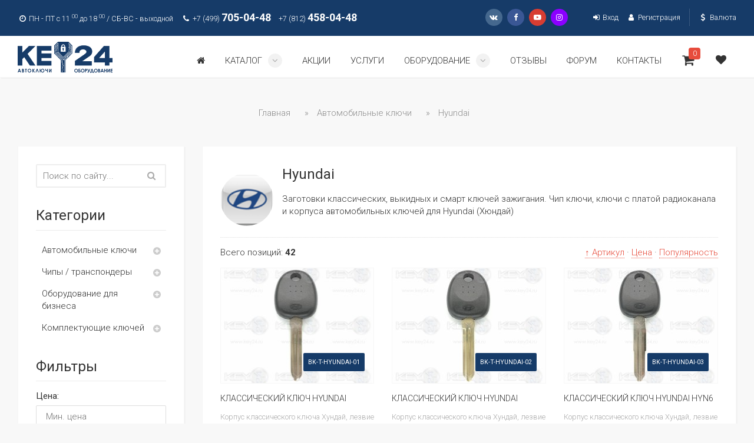

--- FILE ---
content_type: text/html; charset=UTF-8
request_url: https://key24.ru/shop/avtomobilnye-kljuchi/hyundai
body_size: 18827
content:
<!DOCTYPE html>
<html>
 <head>
 <title>Hyundai | KEY24 - автоключи и оборудование</title>
 
 <meta name="description" content="Автомобильные ключи Hyundai. Заготовки классических, выкидных и смарт ключей зажигания. Чип ключи, ключи с платой радиоканала и к..." />
 
 
 <meta name="viewport" content="width=device-width, initial-scale=1">
 <meta charset="utf-8"> 
 <!--[if IE]>
 <meta http-equiv="X-UA-Compatible" content="IE=edge,chrome=1">
 <![endif]-->
 
 <!-- HTML5 Shim and Respond.js IE8 support of HTML5 elements and media queries -->
 <!-- WARNING: Respond.js doesn't work if you view the page via file:// -->
 <!--[if lt IE 9]>
 <script src="https://oss.maxcdn.com/html5shiv/3.7.2/html5shiv.min.js"></script>
 <script src="https://oss.maxcdn.com/respond/1.4.2/respond.min.js"></script>
 <![endif]-->
 
 <!-- BEGIN CSS TEMPLATE -->
 <link type="text/css" rel="stylesheet" href="/_st/my.css" />
 <!-- END CSS TEMPLATE -->
 
	<link rel="stylesheet" href="/.s/src/base.min.css?v=221108" />
	<link rel="stylesheet" href="/.s/src/layer7.min.css?v=221108" />

	<script src="/.s/src/jquery-1.10.2.js"></script>
	
	<script src="/.s/src/uwnd.min.js?v=221108"></script>
	<link rel="stylesheet" href="/.s/src/ulightbox/ulightbox.min.css" />
	<link rel="stylesheet" href="/.s/src/social.css" />
	<script src="/.s/src/ulightbox/ulightbox.min.js"></script>
	<script src="/.s/src/shop_utils.js"></script>
	<script async defer src="https://www.google.com/recaptcha/api.js?onload=reCallback&render=explicit&hl=ru"></script>
	<script>
/* --- UCOZ-JS-DATA --- */
window.uCoz = {"site":{"domain":"key24.ru","host":"flip-key.moy.su","id":"7flip-key"},"sign":{"3129":"Доступ запрещён. Истёк период сессии.","5255":"Помощник","3300":"Ошибка","3255":"Сохранить","7287":"Перейти на страницу с фотографией.","3125":"Закрыть","7252":"Предыдущий","3238":"Опции","210178":"Замечания","10075":"Обязательны для выбора","7254":"Изменить размер","7253":"Начать слайд-шоу","7251":"Запрошенный контент не может быть загружен. Пожалуйста, попробуйте позже.","5458":"Следующий"},"sh_goods":{"1117":{"imgs":["/_sh/11/1117m.jpg","/_sh/11/1117m_1.jpg","/_sh/11/1117m_2.jpg"],"old_price":"0.00","price":"277.55"},"792":{"price":"197.18","imgs":["/_sh/7/792m.jpg","/_sh/7/792m_1.jpg","/_sh/7/792m_2.jpg"],"old_price":"0.00"},"54":{"price":"348.02","imgs":["/_sh/00/54m.jpg","/_sh/00/54m_1.jpg","/_sh/00/54m_2.jpg"],"old_price":"0.00"},"1118":{"imgs":["/_sh/11/1118m.jpg","/_sh/11/1118m_1.jpg","/_sh/11/1118m_2.jpg"],"old_price":"0.00","price":"261.92"},"798":{"imgs":["/_sh/7/798m.jpg","/_sh/7/798m_1.jpg","/_sh/7/798m_2.jpg"],"old_price":"0.00","price":"198.22"},"796":{"price":"198.84","old_price":"0.00","imgs":["/_sh/7/796m.jpg","/_sh/7/796m_1.jpg","/_sh/7/796m_2.jpg"]},"797":{"old_price":"0.00","imgs":["/_sh/7/797m.jpg","/_sh/7/797m_1.jpg","/_sh/7/797m_2.jpg"],"price":"198.54"},"58":{"price":"344.55","old_price":"0.00","imgs":["/_sh/00/58m.jpg","/_sh/00/58m_1.jpg","/_sh/00/58m_2.jpg"]},"1233":{"price":"347.25","imgs":["/_sh/12/1233m.jpg","/_sh/12/1233m_1.jpg","/_sh/12/1233m_2.jpg"],"old_price":"0.00"},"799":{"old_price":"0.00","imgs":["/_sh/7/799m.jpg","/_sh/7/799m_1.jpg","/_sh/7/799m_2.jpg"],"price":"198.59"},"794":{"old_price":"0.00","imgs":["/_sh/7/794m.jpg","/_sh/7/794m_1.jpg","/_sh/7/794m_2.jpg"],"price":"196.57"},"1630":{"price":"200.38","old_price":"0.00","imgs":["/_sh/16/1630m.jpg","/_sh/16/1630m_1.jpg","/_sh/16/1630m_2.jpg"]},"793":{"price":"197.53","imgs":["/_sh/7/793m.jpg","/_sh/7/793m_1.jpg","/_sh/7/793m_2.jpg"],"old_price":"0.00"},"795":{"old_price":"0.00","imgs":["/_sh/7/795m.jpg","/_sh/7/795m_1.jpg","/_sh/7/795m_2.jpg"],"price":"196.37"},"56":{"imgs":["/_sh/00/56m.jpg","/_sh/00/56m_1.jpg","/_sh/00/56m_2.jpg"],"old_price":"0.00","price":"347.44"},"55":{"price":"348.57","old_price":"0.00","imgs":["/_sh/00/55m.jpg","/_sh/00/55m_1.jpg","/_sh/00/55m_2.jpg"]},"57":{"price":"345.24","old_price":"0.00","imgs":["/_sh/00/57m.jpg","/_sh/00/57m_1.jpg","/_sh/00/57m_2.jpg"]},"1234":{"price":"343.71","imgs":["/_sh/12/1234m.jpg","/_sh/12/1234m_1.jpg","/_sh/12/1234m_2.jpg"],"old_price":"0.00"}},"sh_curr_def":4,"country":"US","ssid":"160363767747417776016","ver":1,"sh_curr":{"7":{"disp":"¥","rate":0.0862068965517241,"name":"¥ Юани","dpos":0,"default":0,"code":"CNY"},"6":{"disp":"€","rate":0.0103092783505155,"name":"€ Евро","default":0,"dpos":0,"code":"EUR"},"5":{"disp":"$","rate":0.0120481927710843,"default":0,"dpos":0,"code":"USD","name":"$ Доллары"},"4":{"rate":1,"disp":"₽","code":"RUB","dpos":0,"default":1,"name":"₽ Рубль"}},"language":"ru","mf":"7flip-key","shop_price_separator":" ","module":"shop","layerType":7,"shop_price_f":["%01.f","","%01.f",""],"uLightboxType":1};
/* --- UCOZ-JS-CODE --- */
 function uSocialLogin(t) {
			var params = {"telegram":{"width":0,"height":0}};
			var ref = escape(location.protocol + '//' + ('key24.ru' || location.hostname) + location.pathname + ((location.hash ? ( location.search ? location.search + '&' : '?' ) + 'rnd=' + Date.now() + location.hash : ( location.search || '' ))));
			window.open('/'+t+'?ref='+ref,'conwin','width='+params[t].width+',height='+params[t].height+',status=1,resizable=1,left='+parseInt((screen.availWidth/2)-(params[t].width/2))+',top='+parseInt((screen.availHeight/2)-(params[t].height/2)-20)+'screenX='+parseInt((screen.availWidth/2)-(params[t].width/2))+',screenY='+parseInt((screen.availHeight/2)-(params[t].height/2)-20));
			return false;
		}
		function TelegramAuth(user){
			user['a'] = 9; user['m'] = 'telegram';
			_uPostForm('', {type: 'POST', url: '/index/sub', data: user});
		}
checkNumber_header = 'Замечания';
		checkNumber_err = 'Опции<ul>%err_msg%</ul>Обязательны для выбора';
function loginPopupForm(params = {}) { new _uWnd('LF', ' ', -250, -100, { closeonesc:1, resize:1 }, { url:'/index/40' + (params.urlParams ? '?'+params.urlParams : '') }) }
function reCallback() {
		$('.g-recaptcha').each(function(index, element) {
			element.setAttribute('rcid', index);
			
		if ($(element).is(':empty') && grecaptcha.render) {
			grecaptcha.render(element, {
				sitekey:element.getAttribute('data-sitekey'),
				theme:element.getAttribute('data-theme'),
				size:element.getAttribute('data-size')
			});
		}
	
		});
	}
	function reReset(reset) {
		reset && grecaptcha.reset(reset.previousElementSibling.getAttribute('rcid'));
		if (!reset) for (rel in ___grecaptcha_cfg.clients) grecaptcha.reset(rel);
	}
/* --- UCOZ-JS-END --- */
</script>

	<style>.UhideBlock{display:none; }</style>
	<script type="text/javascript">new Image().src = "//counter.yadro.ru/hit;noadsuweb?r"+escape(document.referrer)+(screen&&";s"+screen.width+"*"+screen.height+"*"+(screen.colorDepth||screen.pixelDepth))+";u"+escape(document.URL)+";"+Date.now();</script><link rel="stylesheet" href="/_st/shop.css" /><script src="/.s/src/shop.js"></script><style>
				@font-face {
					font-family: "FontAwesome";
					font-style: normal;
					font-weight: normal;
					src: url("/.s/src/panel-v2/fonts/fontawesome-webfont.eot?#iefix&v=4.3.0") format("embedded-opentype"), url("/.s/src/panel-v2/fonts/fontawesome-webfont.woff2?v=4.3.0") format("woff2"), url("/.s/src/panel-v2/fonts/fontawesome-webfont.woff?v=4.3.0") format("woff"), url("/.s/src/panel-v2/fonts/fontawesome-webfont.ttf?v=4.3.0") format("truetype"), url("/.s/src/panel-v2/fonts/fontawesome-webfont.svg?v=4.3.0#fontawesomeregular") format("svg");
				}
			</style>
</head>
 
 <body>
 
 <!--U1AHEADER1Z--><header class="header">
 <div class="header__top js-header-top">
 <div class="header__additional-menu">
 <div class="container">
 <div class="row">
 <div class="col-xs-7">
 <ul class="header__worktime">
 <li>
 <i class="fa fa-clock-o fa-fw"></i>
 ПН - ПТ с 11 <sup>00</sup> до 18 <sup>00</sup> / СБ-ВС - выходной</li>
 <li>
 <i class="fa fa-phone fa-fw"></i>
 +7 (499) <span class="header__phone">705-04-48</span>
 </li>
 <li>
 +7 (812) <span class="header__phone">458-04-48</span>
 </li>
 </ul>
 </div>
 <div class="col-xs-5">
 
 <div class="header__currency pull-right">
 <a data-target="#modal_currency" data-toggle="modal" href="#">
 <i class="fa fa-usd fa-fw"></i>
 Валюта
 </a>
 </div> 
 
 <ul class="header__service pull-right">
 
 <li>
 <a href="/index/1">
 <i class="fa fa-sign-in fa-fw"></i>
 Вход
 </a>
 </li>
 <li>
 <a href="/index/3">
 <i class="fa fa-user fa-fw"></i>
 Регистрация
 </a>
 </li>
 
 </ul>
 <ul class="social-buttons pull-right">
 <li><a href="//vk.com/key24" target="_blank" class="social-buttons__vk"><i class="fa fa-vk"></i></a></li>
 <li><a href="https://facebook.com/key24.ru" target="_blank" class="social-buttons__fb"><i class="fa fa-facebook"></i></a></li>
 <li><a href="https://youtube.com/c/Key24ru" target="_blank" class="social-buttons__google"><i class="fa fa-youtube-play"></i></a></li>
 <li><a href="https://instagram.com/key24_ru/" target="_blank" class="social-buttons__instagram"><i class="fa fa-instagram"></i></a></li>
 </ul>
 </div>
 </div>
 </div>
 </div>
 <div class="header__navigation default js-navigation">
 <div class="container">
 
 <div class="header__logo">
 <a href="/"><img src="/logo.png" height="53px" alt="KEY24"></a>
 </div> 
 
 <div class="main-menu js-main-menu">
 
 <div id="uNMenuDiv1" class="uMenuV"><ul class="uMenuRoot">
<li><a class="menu-home " href="/" ><span>Главная</span></a></li>
<li class="uWithSubmenu"><a  href="/shop/all" ><span>Каталог</span></a><ul>
<li><a  href="/shop/avtomobilnye-kljuchi" ><span>Автомобильные ключи</span></a></li>
<li><a  href="/shop/chipy-transpondery" ><span>Чипы / транспондеры</span></a></li>
<li><a  href="/shop/oborudovanie-dlja-biznesa" ><span>Оборудование для бизнеса</span></a></li>
<li><a  href="/shop/komplektujushhie" ><span>Комплектующие для ключей</span></a></li></ul></li>
<li><a  href="/news" ><span>Акции</span></a></li>
<li><a  href="/services" ><span>Услуги</span></a></li>
<li class="uWithSubmenu"><a  href="/shop/oborudovanie-dlja-biznesa" ><span>Оборудование</span></a><ul>
<li><a  href="/shop/oborudovanie-dlja-biznesa/specialnoe-predlozhenie" ><span>Спецпредложение</span></a></li>
<li><a  href="/shop/oborudovanie-dlja-biznesa/zed-full" ><span>IEA</span></a></li>
<li><a  href="/shop/oborudovanie-dlja-biznesa/xhorse" ><span>Xhorse</span></a></li>
<li><a  href="/shop/oborudovanie-dlja-biznesa/lonsdor" ><span>Lonsdor</span></a></li>
<li><a  href="/shop/oborudovanie-dlja-biznesa/bosscomm" ><span>BossComm</span></a></li>
<li><a  href="/obuchenie" ><span>Обучение</span></a></li>
<li><a  href="/video" ><span>База знаний</span></a></li>
<li><a  href="/load/" ><span>Поддержка</span></a></li></ul></li>
<li><a  href="/gb" ><span>Отзывы</span></a></li>
<li><a  href="/forum" ><span>Форум</span></a></li>
<li><a  href="/contact" ><span>Контакты</span></a></li></ul></div>
 
 <div class="main-menu__icons js-main-menu-icons">
 <div class="main-menu__icon dropdown-icon js-dropdown-icon">
 <a class="js-dropdown-btn" href="">
 <i class="fa fa-bars"></i>
 <i class="fa fa-compass"></i>
 </a>
 </div>
 
 <div id="shop-basket"><div class="main-menu__icon shopping-basket-icon js-shopping-basket-icon">
 <a href="javascript://" class="shopping-basket-btn js-shopping-basket-btn" rel="nofollow">
 <i class="fa fa-shopping-cart"></i>
 <i class="fa fa-cube"></i>
 <span class="shopping-basket-btn__badge">0</span>
 </a>
</div>

<div class="shopping-basket js-shopping-basket">
 
 
 <div class="empty">Ваша корзина пуста</div>
  
 
 
</div>
<script language="Javascript"><!--
 var lock_buttons = 0;
 
 function clearBasket(){
 if(lock_buttons) return false; else lock_buttons = 1;
 var el = $('#shop-basket');
 if(el.length){ var g=document.createElement("div"); $(g).addClass('myWinGrid').attr("id",'shop-basket-fade').css({"left":"0","top":"0","position":"absolute","border":"#CCCCCC 1px solid","width":$(el).width()+'px',"height":$(el).height()+'px',"z-index":5}).hide().bind('mousedown',function(e){e.stopPropagation();e.preventDefault();_uWnd.globalmousedown();}).html('<div class="myWinLoad" style="margin:5px;"></div>'); $(el).append(g); $(g).show(); }
 _uPostForm('',{type:'POST',url:'/shop/basket',data:{'mode':'clear'}});
 ga_event('basket_clear');
 return false;
 }
 
 function removeBasket(id){
 if(lock_buttons) return false; else lock_buttons = 1;
 $('#basket-item-'+id+' .sb-func').removeClass('remove').addClass('myWinLoadS').attr('title','');
 _uPostForm('',{type:'POST',url:'/shop/basket',data:{'mode':'del', 'id':id}});
 return false;
 }
 
 function add2Basket(id, pref){
 if(lock_buttons) return false; else lock_buttons = 1;
 var opt = new Array();
 var err_msg = '';
 
 $('#b'+pref+'-'+id+'-basket').attr('disabled','disabled');
 $('#'+pref+'-'+id+'-basket').removeClass('done').removeClass('err').removeClass('add').addClass('wait').attr('title','');
 $('#'+pref+'-'+id+'-options-selectors').find('input:checked, select').each(function(){
 opt.push(this.id.split('-')[3]+(this.value !== '' ? '-'+this.value :''));
 
 if(this.value !== ''){
 opt.push(this.id.split('-')[3]+(this.value !== '' ? '-'+this.value :''));
 }else{
 err_msg += '<li>'+$(this).closest('span.val').parent().find('span.opt').html().replace(':', '')+'</li>';
 }
 });
 
 if(err_msg == ''){
 _uPostForm('',{type:'POST',url:'/shop/basket',data:{'mode':'add', 'id':id, 'pref':pref, 'opt':opt.join(':'), 'cnt':$('#q'+pref+'-'+id+'-basket').attr('value')}});
 ga_event('basket_add');
 
 /* BEGIN NOTICE */
 $.gritter.add({
 title: 'Позиция в корзине',
 text: 'Позиция добавлена в корзину. Вы можете <a href="/shop/checkout">оформить заказ</a> в любое удобное для Вас время.',
 image: '',
 time: ''
 });
 /* END NOTICE */
 
 /* BEGIN YANDEX E-COMMEERCE */
 var goodsArt = $('.product-' + id).attr('data-art'),
 goodsName = $('.product-' + id).attr('data-name'),
 goodsPrice = $('.product-' + id).attr('data-price'),
 goodsBrand = $('.product-' + id).attr('data-brand'),
 goodsCategory = $('.product-' + id).attr('data-category'),
 goodsQuantity = $('.product-' + id).attr('data-quantity');
 
 yaCounter13098790.reachGoal('add2Basket');
 dataLayer.push({
 "ecommerce": {
 "add": {
 "products": [
 {
 "id": goodsArt,
 "name": goodsName,
 "price": goodsPrice,
 "brand": goodsBrand,
 "category": goodsCategory,
 "quantity": goodsQuantity
 }
 ]
 }
 }
 });
 /* END YANDEX E-COMMEERCE */
 
 }else{
 lock_buttons = 0;
 shop_alert('<div class="MyWinError">Опции<ul>'+err_msg+'</ul>обязательны для выбора</div>','Замечания','warning',350,100,{tm:8000,align:'left',icon:'//s82.ucoz.net/img/icon/warning.png', 'onclose': function(){ $('#b'+pref+'-'+id+'-basket').removeAttr('disabled'); $('#'+pref+'-'+id+'-basket').removeClass('wait').addClass('add'); }});
 }
 return false;
 }
 
 function buyNow(id,pref){
 if(lock_buttons) return false; else lock_buttons = 1;
 var opt = new Array();
 var err_msg = '';
 $('#b'+pref+'-'+id+'-buynow').attr('disabled','disabled');
 $('#'+pref+'-'+id+'-buynow').removeClass('done').removeClass('err').removeClass('now').addClass('wait').attr('title','');
 $('#'+pref+'-'+id+'-options-selectors').find('input:checked, select').each(function(){
 if(this.value !== ''){
 opt.push(this.id.split('-')[3]+'-'+this.value);
 }else{
 err_msg += '<li>'+$(this).closest('span.val').parent().find('span.opt').html().replace(':', '')+'</li>';
 }
 });
 if(err_msg == ''){
 _uPostForm('',{type:'POST',url:'/shop/basket',data:{'mode':'add', 'id':id, 'pref':pref, 'opt':opt.join(':'), 'cnt':$('#q'+pref+'-'+id+'-basket').attr('value'), 'now':1}});
 ga_event('basket_buynow');
 
 yaCounter13098790.reachGoal('add2Basket');
 
 }else{
 lock_buttons = 0;
 shop_alert('<div class="MyWinError">Опции<ul>'+err_msg+'</ul>обязательны для выбора</div>','Замечания','warning',350,100,{tm:8000,align:'left',icon:'//s82.ucoz.net/img/icon/warning.png', 'onclose': function(){ $('#b'+pref+'-'+id+'-buynow').removeAttr('disabled'); $('#'+pref+'-'+id+'-buynow').removeClass('wait').addClass('add'); }});
 }
 
 return false;
 }
 //--></script></div>
 
 <div class="main-menu__icon">
 <a href="/shop/wishlist">
 <i class="fa fa-heart"></i>
 <i class="fa fa-heart-o"></i>
 </a>
 </div>
 </div>
 
 </div>
 </div>
 </div>
 </div>
</header><!--/U1AHEADER1Z-->
 
 <div class="main">
 <div class="main-inner">
 <div class="container">
 
 <div class="breadcrumbs js-breadcrumbs">
 <span itemscope itemtype="https://schema.org/BreadcrumbList"><span itemscope itemprop="itemListElement" itemtype="https://schema.org/ListItem">
					<a itemprop="item" href="http://key24.ru/">
						<span itemprop="name">Главная</span>
					</a>
					<meta itemprop="position" content="1">
				</span>»<span itemscope itemprop="itemListElement" itemtype="https://schema.org/ListItem">
						<a itemprop="item" href="https://key24.ru/shop/avtomobilnye-kljuchi">
							<span itemprop="name">Автомобильные ключи</span>
						</a>
						<meta itemprop="position" content="2">
					</span>»<span itemscope itemprop="itemListElement" itemtype="https://schema.org/ListItem">
						<a itemprop="item" class="current" href="https://key24.ru/shop/avtomobilnye-kljuchi/hyundai">
							<span itemprop="name">Hyundai</span>
						</a>
						<meta itemprop="position" content="3">
					</span></span>
 </div>
 
 <div class="row">
 
 <div class="col-lg-3">
 <aside class="right-column">
 <!--U1CLEFTER1Z--><!-- <block1> -->

<div class="aside-block aside-block_search js-aside-search js-shop-search">
 <div class="aside-block__body">
 
 <div class="searchForm">
 <form class="search-form" method="GET" action="/shop/search" onsubmit="this.sfSbm.disabled=true">
 <div class="schQuery">
 <input type="text" name="query" value="" class="queryField search-form__field" placeholder="Поиск по сайту..." autocomplete="off">
 </div>
 <div class="schBtn">
 <input type="submit" class="searchSbmFl search-form__button" name="sfSbm" value="">
 </div>
 </form>
 </div>
 
 </div>
</div>

<!-- </block1> -->

<!-- <block4> -->

<div class="aside-block">
 <div class="aside-block__header">
 <h3><!-- <bt> --><!--<s5351>-->Категории<!--</s>--><!-- </bt> --></h3>
 </div>
 <div class="aside-block__body">
 <!-- <bc> --><ul class="cat-tree" style="padding-left:0!important; display:block;"><li id="cid-44">
							<input type="hidden" id="cid-p-44" value="1">
							<u class="plus" onclick="shopCatExpand(this,'7flip-keyuShopC');"></u>
							<a id="lid-44" class="catref" href="/shop/avtomobilnye-kljuchi" ondblclick="return shopCatExpand($(this).prev(),'7flip-keyuShopC')">Автомобильные ключи</a>
							<ul class="cat-tree"><li id="cid-127">
						<i></i>
						<a id="lid-127" class="catref" href="/shop/avtomobilnye-kljuchi/acura">Acura</a>
					</li><li id="cid-33">
						<i></i>
						<a id="lid-33" class="catref" href="/shop/avtomobilnye-kljuchi/alfa-romeo">Alfa Romeo</a>
					</li><li id="cid-1">
						<i></i>
						<a id="lid-1" class="catref" href="/shop/avtomobilnye-kljuchi/audi">Audi</a>
					</li><li id="cid-207">
						<i></i>
						<a id="lid-207" class="catref" href="/shop/avtomobilnye-kljuchi/bentley">Bentley</a>
					</li><li id="cid-3">
						<i></i>
						<a id="lid-3" class="catref" href="/shop/avtomobilnye-kljuchi/bmw">BMW</a>
					</li><li id="cid-4">
						<i></i>
						<a id="lid-4" class="catref" href="/shop/avtomobilnye-kljuchi/buick">Buick</a>
					</li><li id="cid-129">
						<i></i>
						<a id="lid-129" class="catref" href="/shop/avtomobilnye-kljuchi/cadillac">Cadillac</a>
					</li><li id="cid-39">
						<i></i>
						<a id="lid-39" class="catref" href="/shop/avtomobilnye-kljuchi/chery">Chery</a>
					</li><li id="cid-5">
						<i></i>
						<a id="lid-5" class="catref" href="/shop/avtomobilnye-kljuchi/chevrolet">Chevrolet</a>
					</li><li id="cid-37">
						<i></i>
						<a id="lid-37" class="catref" href="/shop/avtomobilnye-kljuchi/chrysler">Chrysler</a>
					</li><li id="cid-11">
						<i></i>
						<a id="lid-11" class="catref" href="/shop/avtomobilnye-kljuchi/citroen">Citroen</a>
					</li><li id="cid-69">
						<i></i>
						<a id="lid-69" class="catref" href="/shop/avtomobilnye-kljuchi/daewoo">Daewoo</a>
					</li><li id="cid-187">
						<i></i>
						<a id="lid-187" class="catref" href="/shop/avtomobilnye-kljuchi/ferrari">Ferrari</a>
					</li><li id="cid-7">
						<i></i>
						<a id="lid-7" class="catref" href="/shop/avtomobilnye-kljuchi/fiat">Fiat</a>
					</li><li id="cid-8">
						<i></i>
						<a id="lid-8" class="catref" href="/shop/avtomobilnye-kljuchi/ford">Ford</a>
					</li><li id="cid-32">
						<i></i>
						<a id="lid-32" class="catref" href="/shop/avtomobilnye-kljuchi/geely">Geely</a>
					</li><li id="cid-30">
						<i></i>
						<a id="lid-30" class="catref" href="/shop/avtomobilnye-kljuchi/great-wall">Great Wall</a>
					</li><li id="cid-26">
						<i></i>
						<a id="lid-26" class="catref" href="/shop/avtomobilnye-kljuchi/honda">Honda</a>
					</li><li id="cid-9">
						<i></i>
						<a id="lid-9" class="catref" href="/shop/avtomobilnye-kljuchi/hyundai">Hyundai</a>
					</li><li id="cid-74">
						<i></i>
						<a id="lid-74" class="catref" href="/shop/avtomobilnye-kljuchi/infiniti">Infiniti</a>
					</li><li id="cid-163">
						<i></i>
						<a id="lid-163" class="catref" href="/shop/avtomobilnye-kljuchi/iveco">Iveco</a>
					</li><li id="cid-164">
						<i></i>
						<a id="lid-164" class="catref" href="/shop/avtomobilnye-kljuchi/jaguar">Jaguar</a>
					</li><li id="cid-21">
						<i></i>
						<a id="lid-21" class="catref" href="/shop/avtomobilnye-kljuchi/kia">Kia</a>
					</li><li id="cid-28">
						<i></i>
						<a id="lid-28" class="catref" href="/shop/avtomobilnye-kljuchi/lada">Lada</a>
					</li><li id="cid-19">
						<i></i>
						<a id="lid-19" class="catref" href="/shop/avtomobilnye-kljuchi/land-rover">Land Rover</a>
					</li><li id="cid-20">
						<i></i>
						<a id="lid-20" class="catref" href="/shop/avtomobilnye-kljuchi/lexus">Lexus</a>
					</li><li id="cid-29">
						<i></i>
						<a id="lid-29" class="catref" href="/shop/avtomobilnye-kljuchi/lifan">Lifan</a>
					</li><li id="cid-130">
						<i></i>
						<a id="lid-130" class="catref" href="/shop/avtomobilnye-kljuchi/lincoln">Lincoln</a>
					</li><li id="cid-78">
						<i></i>
						<a id="lid-78" class="catref" href="/shop/avtomobilnye-kljuchi/man">MAN</a>
					</li><li id="cid-18">
						<i></i>
						<a id="lid-18" class="catref" href="/shop/avtomobilnye-kljuchi/mazda">Mazda</a>
					</li><li id="cid-2">
						<i></i>
						<a id="lid-2" class="catref" href="/shop/avtomobilnye-kljuchi/mercedes">Mercedes</a>
					</li><li id="cid-6">
						<i></i>
						<a id="lid-6" class="catref" href="/shop/avtomobilnye-kljuchi/mini">Mini</a>
					</li><li id="cid-22">
						<i></i>
						<a id="lid-22" class="catref" href="/shop/avtomobilnye-kljuchi/mitsubishi">Mitsubishi</a>
					</li><li id="cid-24">
						<i></i>
						<a id="lid-24" class="catref" href="/shop/avtomobilnye-kljuchi/nissan">Nissan</a>
					</li><li id="cid-16">
						<i></i>
						<a id="lid-16" class="catref" href="/shop/avtomobilnye-kljuchi/opel">Opel</a>
					</li><li id="cid-15">
						<i></i>
						<a id="lid-15" class="catref" href="/shop/avtomobilnye-kljuchi/peugeot">Peugeot</a>
					</li><li id="cid-10">
						<i></i>
						<a id="lid-10" class="catref" href="/shop/avtomobilnye-kljuchi/porsche">Porsche</a>
					</li><li id="cid-42">
						<i></i>
						<a id="lid-42" class="catref" href="/shop/avtomobilnye-kljuchi/proton">Proton</a>
					</li><li id="cid-14">
						<i></i>
						<a id="lid-14" class="catref" href="/shop/avtomobilnye-kljuchi/renault">Renault</a>
					</li><li id="cid-149">
						<i></i>
						<a id="lid-149" class="catref" href="/shop/avtomobilnye-kljuchi/saab">Saab</a>
					</li><li id="cid-13">
						<i></i>
						<a id="lid-13" class="catref" href="/shop/avtomobilnye-kljuchi/seat">Seat</a>
					</li><li id="cid-12">
						<i></i>
						<a id="lid-12" class="catref" href="/shop/avtomobilnye-kljuchi/skoda">Skoda</a>
					</li><li id="cid-152">
						<i></i>
						<a id="lid-152" class="catref" href="/shop/avtomobilnye-kljuchi/smart">Smart</a>
					</li><li id="cid-31">
						<i></i>
						<a id="lid-31" class="catref" href="/shop/avtomobilnye-kljuchi/ssangyong">SsangYong</a>
					</li><li id="cid-36">
						<i></i>
						<a id="lid-36" class="catref" href="/shop/avtomobilnye-kljuchi/subaru">Subaru</a>
					</li><li id="cid-23">
						<i></i>
						<a id="lid-23" class="catref" href="/shop/avtomobilnye-kljuchi/suzuki">Suzuki</a>
					</li><li id="cid-25">
						<i></i>
						<a id="lid-25" class="catref" href="/shop/avtomobilnye-kljuchi/toyota">Toyota</a>
					</li><li id="cid-43">
						<i></i>
						<a id="lid-43" class="catref" href="/shop/avtomobilnye-kljuchi/volvo">Volvo</a>
					</li><li id="cid-17">
						<i></i>
						<a id="lid-17" class="catref" href="/shop/avtomobilnye-kljuchi/volkswagen">Volkswagen</a>
					</li><li id="cid-208">
							<input type="hidden" id="cid-p-208" value="1">
							<u class="plus" onclick="shopCatExpand(this,'7flip-keyuShopC');"></u>
							<a id="lid-208" class="catref" href="/shop/avtomobilnye-kljuchi/xhorse" ondblclick="return shopCatExpand($(this).prev(),'7flip-keyuShopC')">Xhorse</a>
							<ul class="cat-tree"><li id="cid-214">
						<i></i>
						<a id="lid-214" class="catref" href="/shop/avtomobilnye-kljuchi/xhorse/be-serija-mercedes">BE серия (Mercedes)</a>
					</li><li id="cid-210">
						<i></i>
						<a id="lid-210" class="catref" href="/shop/avtomobilnye-kljuchi/xhorse/xe-serija-xt27-chip">XE серия (XT27 чип )</a>
					</li><li id="cid-209">
						<i></i>
						<a id="lid-209" class="catref" href="/shop/avtomobilnye-kljuchi/xhorse/xk-serija-bez-chipa">XK серия (без чипа)</a>
					</li><li id="cid-211">
						<i></i>
						<a id="lid-211" class="catref" href="/shop/avtomobilnye-kljuchi/xhorse/xn-serija">XN серия (NXP чип)</a>
					</li><li id="cid-212">
						<i></i>
						<a id="lid-212" class="catref" href="/shop/avtomobilnye-kljuchi/xhorse/xs-serija-nxp-chip">XS серия (NXP чип)</a>
					</li><li id="cid-213">
						<i></i>
						<a id="lid-213" class="catref" href="/shop/avtomobilnye-kljuchi/xhorse/xs-serija-xm38-chip">XS серия (XM38 чип)</a>
					</li></ul></li></ul></li><li id="cid-47">
							<input type="hidden" id="cid-p-47" value="1">
							<u class="plus" onclick="shopCatExpand(this,'7flip-keyuShopC');"></u>
							<a id="lid-47" class="catref" href="/shop/chipy-transpondery" ondblclick="return shopCatExpand($(this).prev(),'7flip-keyuShopC')">Чипы / транспондеры</a>
							<ul class="cat-tree"><li id="cid-46">
						<i></i>
						<a id="lid-46" class="catref" href="/shop/chipy-transpondery/dlja-klonirovanija">Для клонирования</a>
					</li><li id="cid-61">
						<i></i>
						<a id="lid-61" class="catref" href="/shop/chipy-transpondery/dlja-zapisi">Для записи</a>
					</li><li id="cid-132">
						<i></i>
						<a id="lid-132" class="catref" href="/shop/chipy-transpondery/na-platu-pod-pajku">На плату (под пайку)</a>
					</li></ul></li><li id="cid-168">
							<input type="hidden" id="cid-p-168" value="1">
							<u class="plus" onclick="shopCatExpand(this,'7flip-keyuShopC');"></u>
							<a id="lid-168" class="catref" href="/shop/oborudovanie-dlja-biznesa" ondblclick="return shopCatExpand($(this).prev(),'7flip-keyuShopC')">Оборудование для бизнеса</a>
							<ul class="cat-tree"><li id="cid-175">
						<i></i>
						<a id="lid-175" class="catref" href="/shop/oborudovanie-dlja-biznesa/specialnoe-predlozhenie">Специальное предложение</a>
					</li><li id="cid-48">
							<input type="hidden" id="cid-p-48" value="1">
							<u class="plus" onclick="shopCatExpand(this,'7flip-keyuShopC');"></u>
							<a id="lid-48" class="catref" href="/shop/oborudovanie-dlja-biznesa/zed-full" ondblclick="return shopCatExpand($(this).prev(),'7flip-keyuShopC')">IEA (Турция)</a>
							<ul class="cat-tree"><li id="cid-155">
						<i></i>
						<a id="lid-155" class="catref" href="/shop/oborudovanie-dlja-biznesa/zed-full/zed-full-i-aksessuary">Zed-FULL и аксессуары</a>
					</li><li id="cid-162">
						<i></i>
						<a id="lid-162" class="catref" href="/shop/oborudovanie-dlja-biznesa/zed-full/kljuchi-iea">Ключи IEA</a>
					</li><li id="cid-154">
						<i></i>
						<a id="lid-154" class="catref" href="/shop/oborudovanie-dlja-biznesa/zed-full/zapasnye-chasti">Запасные части</a>
					</li><li id="cid-86">
						<i></i>
						<a id="lid-86" class="catref" href="/shop/oborudovanie-dlja-biznesa/zed-full/programmnoe-obespechenie">Токены и авторизации</a>
					</li></ul></li><li id="cid-169">
							<input type="hidden" id="cid-p-169" value="1">
							<u class="plus" onclick="shopCatExpand(this,'7flip-keyuShopC');"></u>
							<a id="lid-169" class="catref" href="/shop/oborudovanie-dlja-biznesa/xhorse" ondblclick="return shopCatExpand($(this).prev(),'7flip-keyuShopC')">Xhorse (Китай)</a>
							<ul class="cat-tree"><li id="cid-165">
						<i></i>
						<a id="lid-165" class="catref" href="/shop/oborudovanie-dlja-biznesa/xhorse/stanki-i-aksessuary">Станки и аксессуары</a>
					</li><li id="cid-166">
						<i></i>
						<a id="lid-166" class="catref" href="/shop/oborudovanie-dlja-biznesa/xhorse/vvdi2-i-aksessuary">VVDI2 и BIM tool</a>
					</li><li id="cid-170">
						<i></i>
						<a id="lid-170" class="catref" href="/shop/oborudovanie-dlja-biznesa/xhorse/vvdi-bga-mb-tool">VVDI BGA MB tool</a>
					</li><li id="cid-171">
						<i></i>
						<a id="lid-171" class="catref" href="/shop/oborudovanie-dlja-biznesa/xhorse/vvdi-prog">VVDI Prog Mini | Multi</a>
					</li><li id="cid-172">
						<i></i>
						<a id="lid-172" class="catref" href="/shop/oborudovanie-dlja-biznesa/xhorse/vvdi-key-tool">Key tool mini | MAX | Plus</a>
					</li><li id="cid-193">
						<i></i>
						<a id="lid-193" class="catref" href="/shop/oborudovanie-dlja-biznesa/xhorse/tokeny-i-avtorizacii">Токены и авторизации</a>
					</li></ul></li><li id="cid-186">
							<input type="hidden" id="cid-p-186" value="1">
							<u class="plus" onclick="shopCatExpand(this,'7flip-keyuShopC');"></u>
							<a id="lid-186" class="catref" href="/shop/oborudovanie-dlja-biznesa/lonsdor" ondblclick="return shopCatExpand($(this).prev(),'7flip-keyuShopC')">Lonsdor (Китай)</a>
							<ul class="cat-tree"><li id="cid-200">
						<i></i>
						<a id="lid-200" class="catref" href="/shop/oborudovanie-dlja-biznesa/lonsdor/lonsdor-k518-kh100">K518 / KH100</a>
					</li><li id="cid-198">
						<i></i>
						<a id="lid-198" class="catref" href="/shop/oborudovanie-dlja-biznesa/lonsdor/kljuchi-lonsdor">Ключи Lonsdor</a>
					</li><li id="cid-199">
						<i></i>
						<a id="lid-199" class="catref" href="/shop/oborudovanie-dlja-biznesa/lonsdor/tokeny-i-avtorizacii">Токены и авторизации</a>
					</li></ul></li><li id="cid-192">
						<i></i>
						<a id="lid-192" class="catref" href="/shop/oborudovanie-dlja-biznesa/bosscomm">BossComm (Китай)</a>
					</li></ul></li><li id="cid-60">
							<input type="hidden" id="cid-p-60" value="1">
							<u class="plus" onclick="shopCatExpand(this,'7flip-keyuShopC');"></u>
							<a id="lid-60" class="catref" href="/shop/komplektujushhie" ondblclick="return shopCatExpand($(this).prev(),'7flip-keyuShopC')">Комплектующие ключей</a>
							<ul class="cat-tree"><li id="cid-196">
						<i></i>
						<a id="lid-196" class="catref" href="/shop/komplektujushhie/akkumuljatory">Аккумуляторы</a>
					</li><li id="cid-197">
						<i></i>
						<a id="lid-197" class="catref" href="/shop/komplektujushhie/batarejki">Батарейки</a>
					</li></ul></li></ul><!-- </bc> --> 
 </div>
</div>

<!-- </block4> -->

<!-- <block5> -->

<div class="aside-block aside-block_filters js-filters">
 <div class="aside-block_filter js-filter-inner">
 <div class="aside-block__header">
 <h3><!-- <bt> --><!--<s5351>-->Фильтры<!--</s>--><!-- </bt> --></h3>
 </div>
 <div class="aside-block__body">
 <!-- <bc> -->
 
 <div id="flist-item-price">
 <span id="flist-label-price" class="flist-label">Цена:</span>
 
 <input type="text" placeholder="Мин. цена" value="" class="price_filter" id="price_min">
 <input type="text" placeholder="Макс. цена" value="" class="price_filter" id="price_max">
 
 <button onclick="setPriceFilter();">Фильтровать</button>
 <button class="" onclick="cancelPriceFilter();"><i class="fa fa-trash" aria-hidden="true"></i></button>
 </div>
 
 <span class="flist"><div id="flist-item-stock" class="flist-item">
						<span id="flist-label-stock" class="flist-label">
							Наличие:
						</span> <span class="flist-values" id="flist-values-stock"><span class="active">Все</span> &middot <a href="javascript://" onclick="return categoryFilter('stock', 1, 0);">Да</a> &middot <a href="javascript://" onclick="return categoryFilter('stock', 2, 0);">Нет</a></span>
					</div><div class="flist-item" id="flist-item-price"><span class="flist-label" id="flist-label-price">Цена:</span> <input type="text" id="price_min" class="price_filter" value="">
					<input type="text" id="price_max" class="price_filter" value="">
					<button onclick="setPriceFilter();">Фильтровать</button>
					<button onclick="cancelPriceFilter();">Сбросить</button>

					<script>
						var shopFilterMinPrice = 196;
						var shopFilterMaxPrice = 695;

						$('#price_min').on('change', function(){
							var minEl = $(this);
							var maxEl = $('#price_max');

							var minElVal = correctPriceFilterMinValue(minEl.val());
							var maxElVal = correctPriceFilterMaxValue(maxEl.val());

							if(minElVal > maxElVal){
								minElVal = maxElVal;
							}

							minEl.val(minElVal);
							maxEl.val(maxElVal);
						});

						$('#price_max').on('change', function(){
							var minEl = $('#price_min');
							var maxEl = $(this);

							var minElVal = correctPriceFilterMinValue(minEl.val());
							var maxElVal = correctPriceFilterMaxValue(maxEl.val());

							if(minEl.val()){
								if(maxElVal < minElVal){
									maxElVal = minElVal;
								}
							}else{
								if(maxElVal < shopFilterMinPrice){
									maxElVal = shopFilterMinPrice;
								}
							}

							minEl.val(minElVal);
							maxEl.val(maxElVal);
						});

						function correctPriceFilterMinValue(val){
							var inpMinVal = val;

							if(inpMinVal && /[^0-9]/.test(inpMinVal) == false){
								inpMinVal = parseInt(inpMinVal);
								if(inpMinVal < shopFilterMinPrice){
									inpMinVal = shopFilterMinPrice;
								}
							}else{
								inpMinVal = shopFilterMinPrice;
							}

							return inpMinVal;
						}

						function correctPriceFilterMaxValue(val){
							var inpMaxVal = val;

							if(inpMaxVal && /[^0-9]/.test(inpMaxVal) == false){
								inpMaxVal = parseInt(inpMaxVal);
								if(inpMaxVal > shopFilterMaxPrice){
									inpMaxVal = shopFilterMaxPrice;
								}
							}else{
								inpMaxVal = shopFilterMaxPrice;
							}

							return inpMaxVal;
						}

						function setPriceFilter(){
							var error = '',
								inpMinVal = $("#price_min").val(),
								inpMaxVal = $("#price_max").val();

							if(inpMinVal == undefined || price_min == ''){
								inpMinVal = 0;
								error += '<li>Не указано минимальное значение</li>';
							}else{
								if(inpMinVal < 0 || /[^0-9]/.test(inpMinVal) !== false){
									inpMinVal = 0;
									error += '<li>Недопустимое минимальное значение.  Допустимы только целочисленные положительные значения.</li>';
								}else{
									inpMinVal = parseInt(inpMinVal);
									if(inpMinVal > 100000000000000000){
										error += '<li>Недопустимое минимальное значение.  Слишком большое значение</li>';
									}
								}
							}

							if(inpMaxVal == undefined || inpMaxVal == ''){
								inpMaxVal = 0;
								error += '<li>Не указано максимальное значение</li>';
							}else{
								if(inpMaxVal < 0 || /[^0-9]/.test(inpMaxVal) !== false){
									inpMaxVal = 0;
									error += '<li>Недопустимое максимальное значение.  Допустимы только целочисленные положительные значения.</li>';
								}else{
									inpMaxVal = parseInt(inpMaxVal);
									if(inpMaxVal > 100000000000000000){
										error += '<li>Недопустимое максимальное значение.  Слишком большое значение</li>';
									}
								}
							}

							if(inpMaxVal < inpMinVal){
								error += '<li>Минимальное значение должно быть меньше максимального.</li>';
							}

							if(!error){
								return priceFilter('price', inpMinVal+'|'+inpMaxVal);
							}else{
								shop_alert(
									'<ul>'+error+'</ul>',
									uCoz.sign[210178],
									'warning',
									350,
									120,
									{ ...alertWarnParams, align:'left' }
								);
							}

							return false;
						}

						function cancelPriceFilter(){
							priceFilter('price', '');
							$("#price_min").val('');
							$("#price_max").val('');

							return false;
						}
					</script></div><div id="flist-item-other4" class="flist-item">
						<span id="flist-label-other4" class="flist-label">
							Вид ключа:
						</span> <span class="flist-values" id="flist-values-other4"><span class="active">Все</span> &middot <a href="javascript://" onclick="return categoryFilter('other4', 3, 0);">Выкидной</a> &middot <a href="javascript://" onclick="return categoryFilter('other4', 4, 0);">Классический</a></span>
					</div><div id="flist-item-other5" class="flist-item">
						<span id="flist-label-other5" class="flist-label">
							Тип ключа:
						</span> <span class="flist-values" id="flist-values-other5"><span class="active">Все</span> &middot <a href="javascript://" onclick="return categoryFilter('other5', 5, 0);">Корпус (пустой)</a></span>
					</div><div id="flist-item-other6" class="flist-item">
						<span id="flist-label-other6" class="flist-label">
							Кол-во кнопок:
						</span> <span class="flist-values" id="flist-values-other6"><span class="active">Все</span> &middot <a href="javascript://" onclick="return categoryFilter('other6', 6, 0);">1</a> &middot <a href="javascript://" onclick="return categoryFilter('other6', 7, 0);">2</a> &middot <a href="javascript://" onclick="return categoryFilter('other6', 8, 0);">2+1</a> &middot <a href="javascript://" onclick="return categoryFilter('other6', 9, 0);">3</a> &middot <a href="javascript://" onclick="return categoryFilter('other6', 10, 0);">3+1</a> &middot <a href="javascript://" onclick="return categoryFilter('other6', 11, 0);">нет</a></span>
					</div><div id="flist-item-other7" class="flist-item">
						<span id="flist-label-other7" class="flist-label">
							Профиль лезвия:
						</span> <span class="flist-values" id="flist-values-other7"><span class="active">Все</span> &middot <a href="javascript://" onclick="return categoryFilter('other7', 12, 0);">HU134</a> &middot <a href="javascript://" onclick="return categoryFilter('other7', 13, 0);">HYN10</a> &middot <a href="javascript://" onclick="return categoryFilter('other7', 14, 0);">HYN14</a> &middot <a href="javascript://" onclick="return categoryFilter('other7', 15, 0);">HYN14R</a> &middot <a href="javascript://" onclick="return categoryFilter('other7', 16, 0);">HYN17</a> &middot <a href="javascript://" onclick="return categoryFilter('other7', 17, 0);">HYN17R</a> &middot <a href="javascript://" onclick="return categoryFilter('other7', 18, 0);">HYN6</a> &middot <a href="javascript://" onclick="return categoryFilter('other7', 19, 0);">HYN7</a> &middot <a href="javascript://" onclick="return categoryFilter('other7', 20, 0);">KIA7 / TOY49</a></span>
					</div></span>
 
 <a href="javascript://" class="clear-filter btn btn-default btn-icon btn-bordered js-clear-filter">Очистить фильтр <i class="fa fa-trash-o"></i></a>
 <!-- </bc> --> 
 </div>
 </div>
</div>

<!-- </block5> --><!--/U1CLEFTER1Z-->
 </aside>
 </div>
 
 <div class="col-lg-9">
 <div class="left-column">
 <div class="goods-list">
 <div class="goods-list__head">
 
 <div class="goods-list__description">
 
 
 <div class="goods-list__image">
 <img src="/_sh/00/9c.png" alt="Hyundai" />
 </div>
 
 <div class="goods-list__text">
 <h3 class="goods-list__title">Hyundai</h3>
 
  
 <div class="goods-list__text-pure js-goods-list-text">
 Заготовки классических, выкидных и смарт ключей зажигания. Чип ключи, ключи с платой радиоканала и корпуса автомобильных ключей для Hyundai (Хюндай)
 </div>
 
 
 
 
 </div>
 </div>
 
 <div class="goods-list__services">
 <div class="row">
 <div class="col-sm-5 hidden-xs">
 Всего позиций: <b><span class="ne_cont">42</span></b>
 </div>
 <div class="col-md-7">
 <div class="goods-list__settings">
 
 <div class="goods-list-filter">
 <div class="goods-list-filter__btn btn btn-default btn-bordered btn-sm hidden-md hidden-lg js-filter-btn">
 <i class="fa fa-filter" aria-hidden="true"></i>
 </div>
 <div class="goods-list-filter__body js-filter-body"></div>
 </div>
 
 
 <div class="goods-list__sorting js-sorting">
 <span class="slist">Сортировка: <a class="active" href="javascript://" onclick="return categorySort('art','desc');">&uarr; Артикул</a> &middot; <a href="javascript://" onclick="return categorySort('price','asc');">Цена</a> &middot; <a href="javascript://" onclick="return categorySort('views','asc');">Популярность</a></span>
 </div>
 </div>
 </div>
 </div>
 </div>
 </div>
 
 
 
 <div class="goods-list__body grid-mode js-goods-list-body">
 <div class="row">
 <div id="goods_cont"><div class="goods-list with-clear"><div class="list-item" id="id-item-792"><div class="goods-wrapper col-md-4 col-sm-6">
 <article class="goods">
 <figure class="goods__img">
 
 <div class="goods__art-no goods__badge">BK-T-Hyundai-01</div>
 
 <a href="/shop/792/desc/klassicheskij-kljuch-hyundai-hyn14">
 <img id="id-gphoto-792" class="goods__img-hover js-first-img-792" alt="Изображение 1" src="/img/no-image.jpg" />
 </a>
 </figure>
 <div class="goods__body">
 <div class="goods__name">
 
 <a href="/shop/792/desc/klassicheskij-kljuch-hyundai-hyn14">Классический ключ Hyundai HYN14</a>
 </div>
 <div class="goods__text"> 
 
 
 
 
 
 <p class="goods__crop_2line_down">
 Корпус классического ключа Хундай, лезвие HYN14
 </p>
 <b>118</b> ₽ - специальная цена для мастерских
 
 
  
 </div>
 <div class="goods__price">
 Цена: <span class="id-good-792-price">197₽</span>
 </div>
 
 
 <div class="goods-to-cart single-goods__to-cart  js-goods-to-cart js-goods-to-cart-792">
 
 <input type="text" id="qid-792-basket" value="1" size="3" onfocus="this.select()" oninput="return checkNumber(this, event, '1');"><input type="button" id="bid-792-basket" onclick="add2Basket('792','id');" value="В корзину">
 <div id="id-792-wish" class="wish wadd" onclick="wishlist(this);" title="Добавить в список желаний"></div>
 
 </div>
 
 
 </div>
 </article>
</div>

<!-- BEGIN YANDEX E-COMMERCE -->
<input type="hidden" value="792" class="product-792"
data-art="BK-T-Hyundai-01"
data-name=""
data-price="197.18"
data-category="Hyundai"
data-brand=""
data-quantity="1" />
<!-- END YANDEX E-COMMERCE -->

<script>
 $(document).ready(function () {
 var $img = $('.js-first-img-792');
 
 $img.attr('src', '/_sh/7/792m.jpg');
 
 changeAddToBasketBtn();
 getThirdImageUrl792();
 
 function getThirdImageUrl792() {
 var link = new Image();
 
 link.src = ('/_sh/7/792m.jpg'.replace(/(\d+\w)(\.jpg)/, function (str, p1, p2) {
 return ((p1 + '_2') + p2);
 }));
 
 link.onload = function(){
 var layout = '<img src="' + link.src + '" alt="Изображение 2" class="goods__img-effect js-second-img-792" />';
 $img.after(layout);
 };
 };
 
 function changeAddToBasketBtn() {
 if(75 <= 0){
 $('.js-goods-to-cart-792 input[type="button"]').val('Под заказ');
 }
 }
 });
</script></div><div class="list-item" id="id-item-793"><div class="goods-wrapper col-md-4 col-sm-6">
 <article class="goods">
 <figure class="goods__img">
 
 <div class="goods__art-no goods__badge">BK-T-Hyundai-02</div>
 
 <a href="/shop/793/desc/klassicheskij-kljuch-hyundai-hyn14r">
 <img id="id-gphoto-793" class="goods__img-hover js-first-img-793" alt="Изображение 1" src="/img/no-image.jpg" />
 </a>
 </figure>
 <div class="goods__body">
 <div class="goods__name">
 
 <a href="/shop/793/desc/klassicheskij-kljuch-hyundai-hyn14r">Классический ключ Hyundai HYN14R</a>
 </div>
 <div class="goods__text"> 
 
 
 
 
 
 <p class="goods__crop_2line_down">
 Корпус классического ключа Хундай, лезвие HYN14R
 </p>
 <b>118</b> ₽ - специальная цена для мастерских
 
 
  
 </div>
 <div class="goods__price">
 Цена: <span class="id-good-793-price">198₽</span>
 </div>
 
 
 <div class="goods-to-cart single-goods__to-cart  js-goods-to-cart js-goods-to-cart-793">
 
 <input type="text" id="qid-793-basket" value="1" size="3" onfocus="this.select()" oninput="return checkNumber(this, event, '1');"><input type="button" id="bid-793-basket" onclick="add2Basket('793','id');" value="В корзину">
 <div id="id-793-wish" class="wish wadd" onclick="wishlist(this);" title="Добавить в список желаний"></div>
 
 </div>
 
 
 </div>
 </article>
</div>

<!-- BEGIN YANDEX E-COMMERCE -->
<input type="hidden" value="793" class="product-793"
data-art="BK-T-Hyundai-02"
data-name=""
data-price="197.53"
data-category="Hyundai"
data-brand=""
data-quantity="1" />
<!-- END YANDEX E-COMMERCE -->

<script>
 $(document).ready(function () {
 var $img = $('.js-first-img-793');
 
 $img.attr('src', '/_sh/7/793m.jpg');
 
 changeAddToBasketBtn();
 getThirdImageUrl793();
 
 function getThirdImageUrl793() {
 var link = new Image();
 
 link.src = ('/_sh/7/793m.jpg'.replace(/(\d+\w)(\.jpg)/, function (str, p1, p2) {
 return ((p1 + '_2') + p2);
 }));
 
 link.onload = function(){
 var layout = '<img src="' + link.src + '" alt="Изображение 2" class="goods__img-effect js-second-img-793" />';
 $img.after(layout);
 };
 };
 
 function changeAddToBasketBtn() {
 if(45 <= 0){
 $('.js-goods-to-cart-793 input[type="button"]').val('Под заказ');
 }
 }
 });
</script></div><div class="list-item" id="id-item-794"><div class="goods-wrapper col-md-4 col-sm-6">
 <article class="goods">
 <figure class="goods__img">
 
 <div class="goods__art-no goods__badge">BK-T-Hyundai-03</div>
 
 <a href="/shop/794/desc/klassicheskij-kljuch-hyundai-hyn6">
 <img id="id-gphoto-794" class="goods__img-hover js-first-img-794" alt="Изображение 1" src="/img/no-image.jpg" />
 </a>
 </figure>
 <div class="goods__body">
 <div class="goods__name">
 
 <a href="/shop/794/desc/klassicheskij-kljuch-hyundai-hyn6">Классический ключ Hyundai HYN6</a>
 </div>
 <div class="goods__text"> 
 
 
 
 
 
 <p class="goods__crop_2line_down">
 Корпус классического ключа Хундай, лезвие HYN6
 </p>
 <b>117</b> ₽ - специальная цена для мастерских
 
 
  
 </div>
 <div class="goods__price">
 Цена: <span class="id-good-794-price">197₽</span>
 </div>
 
 
 <div class="goods-to-cart single-goods__to-cart  js-goods-to-cart js-goods-to-cart-794">
 
 <input type="text" id="qid-794-basket" value="1" size="3" onfocus="this.select()" oninput="return checkNumber(this, event, '1');"><input type="button" id="bid-794-basket" onclick="add2Basket('794','id');" value="В корзину">
 <div id="id-794-wish" class="wish wadd" onclick="wishlist(this);" title="Добавить в список желаний"></div>
 
 </div>
 
 
 </div>
 </article>
</div>

<!-- BEGIN YANDEX E-COMMERCE -->
<input type="hidden" value="794" class="product-794"
data-art="BK-T-Hyundai-03"
data-name=""
data-price="196.57"
data-category="Hyundai"
data-brand=""
data-quantity="1" />
<!-- END YANDEX E-COMMERCE -->

<script>
 $(document).ready(function () {
 var $img = $('.js-first-img-794');
 
 $img.attr('src', '/_sh/7/794m.jpg');
 
 changeAddToBasketBtn();
 getThirdImageUrl794();
 
 function getThirdImageUrl794() {
 var link = new Image();
 
 link.src = ('/_sh/7/794m.jpg'.replace(/(\d+\w)(\.jpg)/, function (str, p1, p2) {
 return ((p1 + '_2') + p2);
 }));
 
 link.onload = function(){
 var layout = '<img src="' + link.src + '" alt="Изображение 2" class="goods__img-effect js-second-img-794" />';
 $img.after(layout);
 };
 };
 
 function changeAddToBasketBtn() {
 if(53 <= 0){
 $('.js-goods-to-cart-794 input[type="button"]').val('Под заказ');
 }
 }
 });
</script></div><div class="list-item" id="id-item-795"><div class="goods-wrapper col-md-4 col-sm-6">
 <article class="goods">
 <figure class="goods__img">
 
 <div class="goods__art-no goods__badge">BK-T-Hyundai-04</div>
 
 <a href="/shop/795/desc/klassicheskij-kljuch-hyundai-hyn7">
 <img id="id-gphoto-795" class="goods__img-hover js-first-img-795" alt="Изображение 1" src="/img/no-image.jpg" />
 </a>
 </figure>
 <div class="goods__body">
 <div class="goods__name">
 
 <a href="/shop/795/desc/klassicheskij-kljuch-hyundai-hyn7">Классический ключ Hyundai HYN7</a>
 </div>
 <div class="goods__text"> 
 
 
 
 
 
 <p class="goods__crop_2line_down">
 Корпус классического ключа Хундай, лезвие HYN7
 </p>
 <b>117</b> ₽ - специальная цена для мастерских
 
 
  
 </div>
 <div class="goods__price">
 Цена: <span class="id-good-795-price">196₽</span>
 </div>
 
 
 <div class="goods-to-cart single-goods__to-cart  js-goods-to-cart js-goods-to-cart-795">
 
 <input type="text" id="qid-795-basket" value="1" size="3" onfocus="this.select()" oninput="return checkNumber(this, event, '1');"><input type="button" id="bid-795-basket" onclick="add2Basket('795','id');" value="В корзину">
 <div id="id-795-wish" class="wish wadd" onclick="wishlist(this);" title="Добавить в список желаний"></div>
 
 </div>
 
 
 </div>
 </article>
</div>

<!-- BEGIN YANDEX E-COMMERCE -->
<input type="hidden" value="795" class="product-795"
data-art="BK-T-Hyundai-04"
data-name=""
data-price="196.37"
data-category="Hyundai"
data-brand=""
data-quantity="1" />
<!-- END YANDEX E-COMMERCE -->

<script>
 $(document).ready(function () {
 var $img = $('.js-first-img-795');
 
 $img.attr('src', '/_sh/7/795m.jpg');
 
 changeAddToBasketBtn();
 getThirdImageUrl795();
 
 function getThirdImageUrl795() {
 var link = new Image();
 
 link.src = ('/_sh/7/795m.jpg'.replace(/(\d+\w)(\.jpg)/, function (str, p1, p2) {
 return ((p1 + '_2') + p2);
 }));
 
 link.onload = function(){
 var layout = '<img src="' + link.src + '" alt="Изображение 2" class="goods__img-effect js-second-img-795" />';
 $img.after(layout);
 };
 };
 
 function changeAddToBasketBtn() {
 if(50 <= 0){
 $('.js-goods-to-cart-795 input[type="button"]').val('Под заказ');
 }
 }
 });
</script></div><div class="list-item" id="id-item-796"><div class="goods-wrapper col-md-4 col-sm-6">
 <article class="goods">
 <figure class="goods__img">
 
 <div class="goods__art-no goods__badge">BK-T-Hyundai-05</div>
 
 <a href="/shop/796/desc/klassicheskij-kljuch-hyundai-kia7-toy49">
 <img id="id-gphoto-796" class="goods__img-hover js-first-img-796" alt="Изображение 1" src="/img/no-image.jpg" />
 </a>
 </figure>
 <div class="goods__body">
 <div class="goods__name">
 
 <a href="/shop/796/desc/klassicheskij-kljuch-hyundai-kia7-toy49">Классический ключ Hyundai KIA7 / TOY49</a>
 </div>
 <div class="goods__text"> 
 
 
 
 
 
 <p class="goods__crop_2line_down">
 Корпус классического ключа Хундай, лезвие KIA7 / TOY49
 </p>
 <b>119</b> ₽ - специальная цена для мастерских
 
 
  
 </div>
 <div class="goods__price">
 Цена: <span class="id-good-796-price">199₽</span>
 </div>
 
 
 <div class="goods-to-cart single-goods__to-cart  js-goods-to-cart js-goods-to-cart-796">
 
 <input type="text" id="qid-796-basket" value="1" size="3" onfocus="this.select()" oninput="return checkNumber(this, event, '1');"><input type="button" id="bid-796-basket" onclick="add2Basket('796','id');" value="В корзину">
 <div id="id-796-wish" class="wish wadd" onclick="wishlist(this);" title="Добавить в список желаний"></div>
 
 </div>
 
 
 </div>
 </article>
</div>

<!-- BEGIN YANDEX E-COMMERCE -->
<input type="hidden" value="796" class="product-796"
data-art="BK-T-Hyundai-05"
data-name=""
data-price="198.84"
data-category="Hyundai"
data-brand=""
data-quantity="1" />
<!-- END YANDEX E-COMMERCE -->

<script>
 $(document).ready(function () {
 var $img = $('.js-first-img-796');
 
 $img.attr('src', '/_sh/7/796m.jpg');
 
 changeAddToBasketBtn();
 getThirdImageUrl796();
 
 function getThirdImageUrl796() {
 var link = new Image();
 
 link.src = ('/_sh/7/796m.jpg'.replace(/(\d+\w)(\.jpg)/, function (str, p1, p2) {
 return ((p1 + '_2') + p2);
 }));
 
 link.onload = function(){
 var layout = '<img src="' + link.src + '" alt="Изображение 2" class="goods__img-effect js-second-img-796" />';
 $img.after(layout);
 };
 };
 
 function changeAddToBasketBtn() {
 if(70 <= 0){
 $('.js-goods-to-cart-796 input[type="button"]').val('Под заказ');
 }
 }
 });
</script></div><div class="list-item" id="id-item-797"><div class="goods-wrapper col-md-4 col-sm-6">
 <article class="goods">
 <figure class="goods__img">
 
 <div class="goods__art-no goods__badge">BK-T-Hyundai-06</div>
 
 <a href="/shop/797/desc/klassicheskij-kljuch-hyundai-hyn17">
 <img id="id-gphoto-797" class="goods__img-hover js-first-img-797" alt="Изображение 1" src="/img/no-image.jpg" />
 </a>
 </figure>
 <div class="goods__body">
 <div class="goods__name">
 
 <a href="/shop/797/desc/klassicheskij-kljuch-hyundai-hyn17">Классический ключ Hyundai HYN17</a>
 </div>
 <div class="goods__text"> 
 
 
 
 
 
 <p class="goods__crop_2line_down">
 Корпус классического ключа Хундай, лезвие HYN17
 </p>
 <b>119</b> ₽ - специальная цена для мастерских
 
 
  
 </div>
 <div class="goods__price">
 Цена: <span class="id-good-797-price">199₽</span>
 </div>
 
 
 <div class="goods-to-cart single-goods__to-cart  js-goods-to-cart js-goods-to-cart-797">
 
 <input type="text" id="qid-797-basket" value="1" size="3" onfocus="this.select()" oninput="return checkNumber(this, event, '1');"><input type="button" id="bid-797-basket" onclick="add2Basket('797','id');" value="В корзину">
 <div id="id-797-wish" class="wish wadd" onclick="wishlist(this);" title="Добавить в список желаний"></div>
 
 </div>
 
 
 </div>
 </article>
</div>

<!-- BEGIN YANDEX E-COMMERCE -->
<input type="hidden" value="797" class="product-797"
data-art="BK-T-Hyundai-06"
data-name=""
data-price="198.54"
data-category="Hyundai"
data-brand=""
data-quantity="1" />
<!-- END YANDEX E-COMMERCE -->

<script>
 $(document).ready(function () {
 var $img = $('.js-first-img-797');
 
 $img.attr('src', '/_sh/7/797m.jpg');
 
 changeAddToBasketBtn();
 getThirdImageUrl797();
 
 function getThirdImageUrl797() {
 var link = new Image();
 
 link.src = ('/_sh/7/797m.jpg'.replace(/(\d+\w)(\.jpg)/, function (str, p1, p2) {
 return ((p1 + '_2') + p2);
 }));
 
 link.onload = function(){
 var layout = '<img src="' + link.src + '" alt="Изображение 2" class="goods__img-effect js-second-img-797" />';
 $img.after(layout);
 };
 };
 
 function changeAddToBasketBtn() {
 if(89 <= 0){
 $('.js-goods-to-cart-797 input[type="button"]').val('Под заказ');
 }
 }
 });
</script></div><div class="list-item" id="id-item-1630"><div class="goods-wrapper col-md-4 col-sm-6">
 <article class="goods">
 <figure class="goods__img">
 
 <div class="goods__art-no goods__badge">BK-T-Hyundai-07</div>
 
 <a href="/shop/1630/desc/klassicheskij-kljuch-hyundai-hu134">
 <img id="id-gphoto-1630" class="goods__img-hover js-first-img-1630" alt="Изображение 1" src="/img/no-image.jpg" />
 </a>
 </figure>
 <div class="goods__body">
 <div class="goods__name">
 
 <a href="/shop/1630/desc/klassicheskij-kljuch-hyundai-hu134">Классический ключ Hyundai HU134</a>
 </div>
 <div class="goods__text"> 
 
 
 
 
 
 <p class="goods__crop_2line_down">
 Корпус классического ключа Хундай, лезвие HU134, Solaris 2018+
 </p>
 <b>120</b> ₽ - специальная цена для мастерских
 
 
  
 </div>
 <div class="goods__price">
 Цена: <span class="id-good-1630-price">200₽</span>
 </div>
 
 
 <div class="goods-to-cart single-goods__to-cart  js-goods-to-cart js-goods-to-cart-1630">
 
 <input type="text" id="qid-1630-basket" value="1" size="3" onfocus="this.select()" oninput="return checkNumber(this, event, '1');"><input type="button" id="bid-1630-basket" onclick="add2Basket('1630','id');" value="В корзину">
 <div id="id-1630-wish" class="wish wadd" onclick="wishlist(this);" title="Добавить в список желаний"></div>
 
 </div>
 
 
 </div>
 </article>
</div>

<!-- BEGIN YANDEX E-COMMERCE -->
<input type="hidden" value="1630" class="product-1630"
data-art="BK-T-Hyundai-07"
data-name=""
data-price="200.38"
data-category="Hyundai"
data-brand=""
data-quantity="1" />
<!-- END YANDEX E-COMMERCE -->

<script>
 $(document).ready(function () {
 var $img = $('.js-first-img-1630');
 
 $img.attr('src', '/_sh/16/1630m.jpg');
 
 changeAddToBasketBtn();
 getThirdImageUrl1630();
 
 function getThirdImageUrl1630() {
 var link = new Image();
 
 link.src = ('/_sh/16/1630m.jpg'.replace(/(\d+\w)(\.jpg)/, function (str, p1, p2) {
 return ((p1 + '_2') + p2);
 }));
 
 link.onload = function(){
 var layout = '<img src="' + link.src + '" alt="Изображение 2" class="goods__img-effect js-second-img-1630" />';
 $img.after(layout);
 };
 };
 
 function changeAddToBasketBtn() {
 if(80 <= 0){
 $('.js-goods-to-cart-1630 input[type="button"]').val('Под заказ');
 }
 }
 });
</script></div><div class="list-item" id="id-item-798"><div class="goods-wrapper col-md-4 col-sm-6">
 <article class="goods">
 <figure class="goods__img">
 
 <div class="goods__art-no goods__badge">BK-T-Hyundai-08</div>
 
 <a href="/shop/798/desc/klassicheskij-kljuch-hyundai-hyn17r">
 <img id="id-gphoto-798" class="goods__img-hover js-first-img-798" alt="Изображение 1" src="/img/no-image.jpg" />
 </a>
 </figure>
 <div class="goods__body">
 <div class="goods__name">
 
 <a href="/shop/798/desc/klassicheskij-kljuch-hyundai-hyn17r">Классический ключ Hyundai HYN17R</a>
 </div>
 <div class="goods__text"> 
 
 
 
 
 
 <p class="goods__crop_2line_down">
 Корпус классического ключа Хундай, лезвие HYN17R
 </p>
 <b>118</b> ₽ - специальная цена для мастерских
 
 
  
 </div>
 <div class="goods__price">
 Цена: <span class="id-good-798-price">198₽</span>
 </div>
 
 
 <div class="goods-to-cart single-goods__to-cart  js-goods-to-cart js-goods-to-cart-798">
 
 <input type="text" id="qid-798-basket" value="1" size="3" onfocus="this.select()" oninput="return checkNumber(this, event, '1');"><input type="button" id="bid-798-basket" onclick="add2Basket('798','id');" value="В корзину">
 <div id="id-798-wish" class="wish wadd" onclick="wishlist(this);" title="Добавить в список желаний"></div>
 
 </div>
 
 
 </div>
 </article>
</div>

<!-- BEGIN YANDEX E-COMMERCE -->
<input type="hidden" value="798" class="product-798"
data-art="BK-T-Hyundai-08"
data-name=""
data-price="198.22"
data-category="Hyundai"
data-brand=""
data-quantity="1" />
<!-- END YANDEX E-COMMERCE -->

<script>
 $(document).ready(function () {
 var $img = $('.js-first-img-798');
 
 $img.attr('src', '/_sh/7/798m.jpg');
 
 changeAddToBasketBtn();
 getThirdImageUrl798();
 
 function getThirdImageUrl798() {
 var link = new Image();
 
 link.src = ('/_sh/7/798m.jpg'.replace(/(\d+\w)(\.jpg)/, function (str, p1, p2) {
 return ((p1 + '_2') + p2);
 }));
 
 link.onload = function(){
 var layout = '<img src="' + link.src + '" alt="Изображение 2" class="goods__img-effect js-second-img-798" />';
 $img.after(layout);
 };
 };
 
 function changeAddToBasketBtn() {
 if(33 <= 0){
 $('.js-goods-to-cart-798 input[type="button"]').val('Под заказ');
 }
 }
 });
</script></div><div class="list-item" id="id-item-799"><div class="goods-wrapper col-md-4 col-sm-6">
 <article class="goods">
 <figure class="goods__img">
 
 <div class="goods__art-no goods__badge">BK-T-Hyundai-09</div>
 
 <a href="/shop/799/desc/klassicheskij-kljuch-hyundai-kia7-toy49">
 <img id="id-gphoto-799" class="goods__img-hover js-first-img-799" alt="Изображение 1" src="/img/no-image.jpg" />
 </a>
 </figure>
 <div class="goods__body">
 <div class="goods__name">
 
 <a href="/shop/799/desc/klassicheskij-kljuch-hyundai-kia7-toy49">Классический ключ Hyundai KIA7 / TOY49</a>
 </div>
 <div class="goods__text"> 
 
 
 
 
 
 <p class="goods__crop_2line_down">
 Корпус классического ключа Хундай, лезвие KIA7 / TOY49
 </p>
 <b>119</b> ₽ - специальная цена для мастерских
 
 
  
 </div>
 <div class="goods__price">
 Цена: <span class="id-good-799-price">199₽</span>
 </div>
 
 
 <div class="goods-to-cart single-goods__to-cart  js-goods-to-cart js-goods-to-cart-799">
 
 <input type="text" id="qid-799-basket" value="1" size="3" onfocus="this.select()" oninput="return checkNumber(this, event, '1');"><input type="button" id="bid-799-basket" onclick="add2Basket('799','id');" value="В корзину">
 <div id="id-799-wish" class="wish wadd" onclick="wishlist(this);" title="Добавить в список желаний"></div>
 
 </div>
 
 
 </div>
 </article>
</div>

<!-- BEGIN YANDEX E-COMMERCE -->
<input type="hidden" value="799" class="product-799"
data-art="BK-T-Hyundai-09"
data-name=""
data-price="198.59"
data-category="Hyundai"
data-brand=""
data-quantity="1" />
<!-- END YANDEX E-COMMERCE -->

<script>
 $(document).ready(function () {
 var $img = $('.js-first-img-799');
 
 $img.attr('src', '/_sh/7/799m.jpg');
 
 changeAddToBasketBtn();
 getThirdImageUrl799();
 
 function getThirdImageUrl799() {
 var link = new Image();
 
 link.src = ('/_sh/7/799m.jpg'.replace(/(\d+\w)(\.jpg)/, function (str, p1, p2) {
 return ((p1 + '_2') + p2);
 }));
 
 link.onload = function(){
 var layout = '<img src="' + link.src + '" alt="Изображение 2" class="goods__img-effect js-second-img-799" />';
 $img.after(layout);
 };
 };
 
 function changeAddToBasketBtn() {
 if(13 <= 0){
 $('.js-goods-to-cart-799 input[type="button"]').val('Под заказ');
 }
 }
 });
</script></div><div class="list-item" id="id-item-1117"><div class="goods-wrapper col-md-4 col-sm-6">
 <article class="goods">
 <figure class="goods__img">
 
 <div class="goods__art-no goods__badge">BK-T-Hyundai-10</div>
 
 <a href="/shop/1117/desc/klassicheskij-kljuch-hyundai-hyn6-1">
 <img id="id-gphoto-1117" class="goods__img-hover js-first-img-1117" alt="Изображение 1" src="/img/no-image.jpg" />
 </a>
 </figure>
 <div class="goods__body">
 <div class="goods__name">
 
 <a href="/shop/1117/desc/klassicheskij-kljuch-hyundai-hyn6-1">Классический ключ Hyundai HYN6 | 1</a>
 </div>
 <div class="goods__text"> 
 
 
 
 
 
 <p class="goods__crop_2line_down">
 Корпус классического ключа Хундай, лезвие HYN6, 1 кнопка сбоку
 </p>
 <b>166</b> ₽ - специальная цена для мастерских
 
 
  
 </div>
 <div class="goods__price">
 Цена: <span class="id-good-1117-price">278₽</span>
 </div>
 
 
 <div class="goods-to-cart single-goods__to-cart  js-goods-to-cart js-goods-to-cart-1117">
 
 <input type="text" id="qid-1117-basket" value="1" size="3" onfocus="this.select()" oninput="return checkNumber(this, event, '1');"><input type="button" id="bid-1117-basket" onclick="add2Basket('1117','id');" value="В корзину">
 <div id="id-1117-wish" class="wish wadd" onclick="wishlist(this);" title="Добавить в список желаний"></div>
 
 </div>
 
 
 </div>
 </article>
</div>

<!-- BEGIN YANDEX E-COMMERCE -->
<input type="hidden" value="1117" class="product-1117"
data-art="BK-T-Hyundai-10"
data-name=""
data-price="277.55"
data-category="Hyundai"
data-brand=""
data-quantity="1" />
<!-- END YANDEX E-COMMERCE -->

<script>
 $(document).ready(function () {
 var $img = $('.js-first-img-1117');
 
 $img.attr('src', '/_sh/11/1117m.jpg');
 
 changeAddToBasketBtn();
 getThirdImageUrl1117();
 
 function getThirdImageUrl1117() {
 var link = new Image();
 
 link.src = ('/_sh/11/1117m.jpg'.replace(/(\d+\w)(\.jpg)/, function (str, p1, p2) {
 return ((p1 + '_2') + p2);
 }));
 
 link.onload = function(){
 var layout = '<img src="' + link.src + '" alt="Изображение 2" class="goods__img-effect js-second-img-1117" />';
 $img.after(layout);
 };
 };
 
 function changeAddToBasketBtn() {
 if(1 <= 0){
 $('.js-goods-to-cart-1117 input[type="button"]').val('Под заказ');
 }
 }
 });
</script></div><div class="list-item" id="id-item-1118"><div class="goods-wrapper col-md-4 col-sm-6">
 <article class="goods">
 <figure class="goods__img">
 
 <div class="goods__art-no goods__badge">BK-T-Hyundai-11</div>
 
 <a href="/shop/1118/desc/klassicheskij-kljuch-hyundai-hyn10-1">
 <img id="id-gphoto-1118" class="goods__img-hover js-first-img-1118" alt="Изображение 1" src="/img/no-image.jpg" />
 </a>
 </figure>
 <div class="goods__body">
 <div class="goods__name">
 
 <a href="/shop/1118/desc/klassicheskij-kljuch-hyundai-hyn10-1">Классический ключ Hyundai HYN10 | 1</a>
 </div>
 <div class="goods__text"> 
 
 
 
 
 
 <p class="goods__crop_2line_down">
 Корпус классического ключа Хундай, лезвие HYN10, 1 кнопка сбоку
 </p>
 <b>157</b> ₽ - специальная цена для мастерских
 
 
  
 </div>
 <div class="goods__price">
 Цена: <span class="id-good-1118-price">262₽</span>
 </div>
 
 
 <div class="goods-to-cart single-goods__to-cart  js-goods-to-cart js-goods-to-cart-1118">
 
 <input type="text" id="qid-1118-basket" value="1" size="3" onfocus="this.select()" oninput="return checkNumber(this, event, '1');"><input type="button" id="bid-1118-basket" onclick="add2Basket('1118','id');" value="В корзину">
 <div id="id-1118-wish" class="wish wadd" onclick="wishlist(this);" title="Добавить в список желаний"></div>
 
 </div>
 
 
 </div>
 </article>
</div>

<!-- BEGIN YANDEX E-COMMERCE -->
<input type="hidden" value="1118" class="product-1118"
data-art="BK-T-Hyundai-11"
data-name=""
data-price="261.92"
data-category="Hyundai"
data-brand=""
data-quantity="1" />
<!-- END YANDEX E-COMMERCE -->

<script>
 $(document).ready(function () {
 var $img = $('.js-first-img-1118');
 
 $img.attr('src', '/_sh/11/1118m.jpg');
 
 changeAddToBasketBtn();
 getThirdImageUrl1118();
 
 function getThirdImageUrl1118() {
 var link = new Image();
 
 link.src = ('/_sh/11/1118m.jpg'.replace(/(\d+\w)(\.jpg)/, function (str, p1, p2) {
 return ((p1 + '_2') + p2);
 }));
 
 link.onload = function(){
 var layout = '<img src="' + link.src + '" alt="Изображение 2" class="goods__img-effect js-second-img-1118" />';
 $img.after(layout);
 };
 };
 
 function changeAddToBasketBtn() {
 if(5 <= 0){
 $('.js-goods-to-cart-1118 input[type="button"]').val('Под заказ');
 }
 }
 });
</script></div><div class="list-item" id="id-item-54"><div class="goods-wrapper col-md-4 col-sm-6">
 <article class="goods">
 <figure class="goods__img">
 
 <div class="goods__art-no goods__badge">FK-S-Hyundai-01</div>
 
 <a href="/shop/54/desc/vykidnoj-kljuch-hyundai-kia7-toy49-3">
 <img id="id-gphoto-54" class="goods__img-hover js-first-img-54" alt="Изображение 1" src="/img/no-image.jpg" />
 </a>
 </figure>
 <div class="goods__body">
 <div class="goods__name">
 
 <a href="/shop/54/desc/vykidnoj-kljuch-hyundai-kia7-toy49-3">Выкидной ключ Hyundai KIA7/TOY49 | 3</a>
 </div>
 <div class="goods__text"> 
 
 
 
 
 
 <p class="goods__crop_2line_down">
 Корпус ключа зажигания Хёндэ, 3 кнопки HOLD, лезвие KIA7 / TOY49
 </p>
 <b>208</b> ₽ - специальная цена для мастерских
 
 
  
 </div>
 <div class="goods__price">
 Цена: <span class="id-good-54-price">348₽</span>
 </div>
 
 
 <div class="goods-to-cart single-goods__to-cart  js-goods-to-cart js-goods-to-cart-54">
 
 <input type="text" id="qid-54-basket" value="1" size="3" onfocus="this.select()" oninput="return checkNumber(this, event, '1');"><input type="button" id="bid-54-basket" onclick="add2Basket('54','id');" value="В корзину">
 <div id="id-54-wish" class="wish wadd" onclick="wishlist(this);" title="Добавить в список желаний"></div>
 
 </div>
 
 
 </div>
 </article>
</div>

<!-- BEGIN YANDEX E-COMMERCE -->
<input type="hidden" value="54" class="product-54"
data-art="FK-S-Hyundai-01"
data-name=""
data-price="348.02"
data-category="Hyundai"
data-brand=""
data-quantity="1" />
<!-- END YANDEX E-COMMERCE -->

<script>
 $(document).ready(function () {
 var $img = $('.js-first-img-54');
 
 $img.attr('src', '/_sh/00/54m.jpg');
 
 changeAddToBasketBtn();
 getThirdImageUrl54();
 
 function getThirdImageUrl54() {
 var link = new Image();
 
 link.src = ('/_sh/00/54m.jpg'.replace(/(\d+\w)(\.jpg)/, function (str, p1, p2) {
 return ((p1 + '_2') + p2);
 }));
 
 link.onload = function(){
 var layout = '<img src="' + link.src + '" alt="Изображение 2" class="goods__img-effect js-second-img-54" />';
 $img.after(layout);
 };
 };
 
 function changeAddToBasketBtn() {
 if(4 <= 0){
 $('.js-goods-to-cart-54 input[type="button"]').val('Под заказ');
 }
 }
 });
</script></div><div class="list-item" id="id-item-55"><div class="goods-wrapper col-md-4 col-sm-6">
 <article class="goods">
 <figure class="goods__img">
 
 <div class="goods__art-no goods__badge">FK-S-Hyundai-02</div>
 
 <a href="/shop/55/desc/vykidnoj-kljuch-hyundai-kia7-toy49-3">
 <img id="id-gphoto-55" class="goods__img-hover js-first-img-55" alt="Изображение 1" src="/img/no-image.jpg" />
 </a>
 </figure>
 <div class="goods__body">
 <div class="goods__name">
 
 <a href="/shop/55/desc/vykidnoj-kljuch-hyundai-kia7-toy49-3">Выкидной ключ Hyundai KIA7/TOY49 | 3</a>
 </div>
 <div class="goods__text"> 
 
 
 
 
 
 <p class="goods__crop_2line_down">
 Корпус ключа зажигания Хёндэ, 3 кнопки, лезвие KIA7 / TOY49
 </p>
 <b>209</b> ₽ - специальная цена для мастерских
 
 
  
 </div>
 <div class="goods__price">
 Цена: <span class="id-good-55-price">349₽</span>
 </div>
 
 
 <div class="goods-to-cart single-goods__to-cart  js-goods-to-cart js-goods-to-cart-55">
 
 <input type="text" id="qid-55-basket" value="1" size="3" onfocus="this.select()" oninput="return checkNumber(this, event, '1');"><input type="button" id="bid-55-basket" onclick="add2Basket('55','id');" value="В корзину">
 <div id="id-55-wish" class="wish wadd" onclick="wishlist(this);" title="Добавить в список желаний"></div>
 
 </div>
 
 
 </div>
 </article>
</div>

<!-- BEGIN YANDEX E-COMMERCE -->
<input type="hidden" value="55" class="product-55"
data-art="FK-S-Hyundai-02"
data-name=""
data-price="348.57"
data-category="Hyundai"
data-brand=""
data-quantity="1" />
<!-- END YANDEX E-COMMERCE -->

<script>
 $(document).ready(function () {
 var $img = $('.js-first-img-55');
 
 $img.attr('src', '/_sh/00/55m.jpg');
 
 changeAddToBasketBtn();
 getThirdImageUrl55();
 
 function getThirdImageUrl55() {
 var link = new Image();
 
 link.src = ('/_sh/00/55m.jpg'.replace(/(\d+\w)(\.jpg)/, function (str, p1, p2) {
 return ((p1 + '_2') + p2);
 }));
 
 link.onload = function(){
 var layout = '<img src="' + link.src + '" alt="Изображение 2" class="goods__img-effect js-second-img-55" />';
 $img.after(layout);
 };
 };
 
 function changeAddToBasketBtn() {
 if(34 <= 0){
 $('.js-goods-to-cart-55 input[type="button"]').val('Под заказ');
 }
 }
 });
</script></div><div class="list-item" id="id-item-56"><div class="goods-wrapper col-md-4 col-sm-6">
 <article class="goods">
 <figure class="goods__img">
 
 <div class="goods__art-no goods__badge">FK-S-Hyundai-03</div>
 
 <a href="/shop/56/desc/vykidnoj-kljuch-hyundai-hyn17-3">
 <img id="id-gphoto-56" class="goods__img-hover js-first-img-56" alt="Изображение 1" src="/img/no-image.jpg" />
 </a>
 </figure>
 <div class="goods__body">
 <div class="goods__name">
 
 <a href="/shop/56/desc/vykidnoj-kljuch-hyundai-hyn17-3">Выкидной ключ Hyundai HYN17 | 3</a>
 </div>
 <div class="goods__text"> 
 
 
 
 
 
 <p class="goods__crop_2line_down">
 Корпус ключа зажигания Хёндэ, 3 кнопки, лезвие HYN17
 </p>
 <b>208</b> ₽ - специальная цена для мастерских
 
 
  
 </div>
 <div class="goods__price">
 Цена: <span class="id-good-56-price">347₽</span>
 </div>
 
 
 <div class="goods-to-cart single-goods__to-cart single-goods__outofstock">
 <input type="button" value="Нет в наличии" disabled>
 <div id="id-56-wish" class="wish wadd" onclick="wishlist(this);" title="Добавить в список желаний"></div>
 </div>
 
 
 </div>
 </article>
</div>

<!-- BEGIN YANDEX E-COMMERCE -->
<input type="hidden" value="56" class="product-56"
data-art="FK-S-Hyundai-03"
data-name=""
data-price="347.44"
data-category="Hyundai"
data-brand=""
data-quantity="1" />
<!-- END YANDEX E-COMMERCE -->

<script>
 $(document).ready(function () {
 var $img = $('.js-first-img-56');
 
 $img.attr('src', '/_sh/00/56m.jpg');
 
 changeAddToBasketBtn();
 getThirdImageUrl56();
 
 function getThirdImageUrl56() {
 var link = new Image();
 
 link.src = ('/_sh/00/56m.jpg'.replace(/(\d+\w)(\.jpg)/, function (str, p1, p2) {
 return ((p1 + '_2') + p2);
 }));
 
 link.onload = function(){
 var layout = '<img src="' + link.src + '" alt="Изображение 2" class="goods__img-effect js-second-img-56" />';
 $img.after(layout);
 };
 };
 
 function changeAddToBasketBtn() {
 if(0 <= 0){
 $('.js-goods-to-cart-56 input[type="button"]').val('Под заказ');
 }
 }
 });
</script></div><div class="list-item" id="id-item-57"><div class="goods-wrapper col-md-4 col-sm-6">
 <article class="goods">
 <figure class="goods__img">
 
 <div class="goods__art-no goods__badge">FK-S-Hyundai-04</div>
 
 <a href="/shop/57/desc/vykidnoj-kljuch-hyundai-hyn14r-3">
 <img id="id-gphoto-57" class="goods__img-hover js-first-img-57" alt="Изображение 1" src="/img/no-image.jpg" />
 </a>
 </figure>
 <div class="goods__body">
 <div class="goods__name">
 
 <a href="/shop/57/desc/vykidnoj-kljuch-hyundai-hyn14r-3">Выкидной ключ Hyundai HYN14R | 3</a>
 </div>
 <div class="goods__text"> 
 
 
 
 
 
 <p class="goods__crop_2line_down">
 Корпус ключа зажигания Хёндэ, 3 кнопки, лезвие HYN14R
 </p>
 <b>207</b> ₽ - специальная цена для мастерских
 
 
  
 </div>
 <div class="goods__price">
 Цена: <span class="id-good-57-price">345₽</span>
 </div>
 
 
 <div class="goods-to-cart single-goods__to-cart single-goods__outofstock">
 <input type="button" value="Нет в наличии" disabled>
 <div id="id-57-wish" class="wish wadd" onclick="wishlist(this);" title="Добавить в список желаний"></div>
 </div>
 
 
 </div>
 </article>
</div>

<!-- BEGIN YANDEX E-COMMERCE -->
<input type="hidden" value="57" class="product-57"
data-art="FK-S-Hyundai-04"
data-name=""
data-price="345.24"
data-category="Hyundai"
data-brand=""
data-quantity="1" />
<!-- END YANDEX E-COMMERCE -->

<script>
 $(document).ready(function () {
 var $img = $('.js-first-img-57');
 
 $img.attr('src', '/_sh/00/57m.jpg');
 
 changeAddToBasketBtn();
 getThirdImageUrl57();
 
 function getThirdImageUrl57() {
 var link = new Image();
 
 link.src = ('/_sh/00/57m.jpg'.replace(/(\d+\w)(\.jpg)/, function (str, p1, p2) {
 return ((p1 + '_2') + p2);
 }));
 
 link.onload = function(){
 var layout = '<img src="' + link.src + '" alt="Изображение 2" class="goods__img-effect js-second-img-57" />';
 $img.after(layout);
 };
 };
 
 function changeAddToBasketBtn() {
 if(0 <= 0){
 $('.js-goods-to-cart-57 input[type="button"]').val('Под заказ');
 }
 }
 });
</script></div><div class="list-item" id="id-item-58"><div class="goods-wrapper col-md-4 col-sm-6">
 <article class="goods">
 <figure class="goods__img">
 
 <div class="goods__art-no goods__badge">FK-S-Hyundai-05</div>
 
 <a href="/shop/58/desc/vykidnoj-kljuch-hyundai-hyn14-3">
 <img id="id-gphoto-58" class="goods__img-hover js-first-img-58" alt="Изображение 1" src="/img/no-image.jpg" />
 </a>
 </figure>
 <div class="goods__body">
 <div class="goods__name">
 
 <a href="/shop/58/desc/vykidnoj-kljuch-hyundai-hyn14-3">Выкидной ключ Hyundai HYN14 | 3</a>
 </div>
 <div class="goods__text"> 
 
 
 
 
 
 <p class="goods__crop_2line_down">
 Корпус ключа зажигания Хёндэ, 3 кнопки, лезвие HYN14
 </p>
 <b>206</b> ₽ - специальная цена для мастерских
 
 
  
 </div>
 <div class="goods__price">
 Цена: <span class="id-good-58-price">345₽</span>
 </div>
 
 
 <div class="goods-to-cart single-goods__to-cart single-goods__outofstock">
 <input type="button" value="Нет в наличии" disabled>
 <div id="id-58-wish" class="wish wadd" onclick="wishlist(this);" title="Добавить в список желаний"></div>
 </div>
 
 
 </div>
 </article>
</div>

<!-- BEGIN YANDEX E-COMMERCE -->
<input type="hidden" value="58" class="product-58"
data-art="FK-S-Hyundai-05"
data-name=""
data-price="344.55"
data-category="Hyundai"
data-brand=""
data-quantity="1" />
<!-- END YANDEX E-COMMERCE -->

<script>
 $(document).ready(function () {
 var $img = $('.js-first-img-58');
 
 $img.attr('src', '/_sh/00/58m.jpg');
 
 changeAddToBasketBtn();
 getThirdImageUrl58();
 
 function getThirdImageUrl58() {
 var link = new Image();
 
 link.src = ('/_sh/00/58m.jpg'.replace(/(\d+\w)(\.jpg)/, function (str, p1, p2) {
 return ((p1 + '_2') + p2);
 }));
 
 link.onload = function(){
 var layout = '<img src="' + link.src + '" alt="Изображение 2" class="goods__img-effect js-second-img-58" />';
 $img.after(layout);
 };
 };
 
 function changeAddToBasketBtn() {
 if(0 <= 0){
 $('.js-goods-to-cart-58 input[type="button"]').val('Под заказ');
 }
 }
 });
</script></div><div class="list-item" id="id-item-1233"><div class="goods-wrapper col-md-4 col-sm-6">
 <article class="goods">
 <figure class="goods__img">
 
 <div class="goods__art-no goods__badge">FK-S-Hyundai-06</div>
 
 <a href="/shop/1233/desc/vykidnoj-kljuch-hyundai-hyn17-2">
 <img id="id-gphoto-1233" class="goods__img-hover js-first-img-1233" alt="Изображение 1" src="/img/no-image.jpg" />
 </a>
 </figure>
 <div class="goods__body">
 <div class="goods__name">
 
 <a href="/shop/1233/desc/vykidnoj-kljuch-hyundai-hyn17-2">Выкидной ключ Hyundai HYN17 | 2</a>
 </div>
 <div class="goods__text"> 
 
 
 
 
 
 <p class="goods__crop_2line_down">
 Корпус ключа зажигания Хёндэ Accent, 2 кнопки, лезвие HYN17
 </p>
 <b>208</b> ₽ - специальная цена для мастерских
 
 
  
 </div>
 <div class="goods__price">
 Цена: <span class="id-good-1233-price">347₽</span>
 </div>
 
 
 <div class="goods-to-cart single-goods__to-cart  js-goods-to-cart js-goods-to-cart-1233">
 
 <input type="text" id="qid-1233-basket" value="1" size="3" onfocus="this.select()" oninput="return checkNumber(this, event, '1');"><input type="button" id="bid-1233-basket" onclick="add2Basket('1233','id');" value="В корзину">
 <div id="id-1233-wish" class="wish wadd" onclick="wishlist(this);" title="Добавить в список желаний"></div>
 
 </div>
 
 
 </div>
 </article>
</div>

<!-- BEGIN YANDEX E-COMMERCE -->
<input type="hidden" value="1233" class="product-1233"
data-art="FK-S-Hyundai-06"
data-name=""
data-price="347.25"
data-category="Hyundai"
data-brand=""
data-quantity="1" />
<!-- END YANDEX E-COMMERCE -->

<script>
 $(document).ready(function () {
 var $img = $('.js-first-img-1233');
 
 $img.attr('src', '/_sh/12/1233m.jpg');
 
 changeAddToBasketBtn();
 getThirdImageUrl1233();
 
 function getThirdImageUrl1233() {
 var link = new Image();
 
 link.src = ('/_sh/12/1233m.jpg'.replace(/(\d+\w)(\.jpg)/, function (str, p1, p2) {
 return ((p1 + '_2') + p2);
 }));
 
 link.onload = function(){
 var layout = '<img src="' + link.src + '" alt="Изображение 2" class="goods__img-effect js-second-img-1233" />';
 $img.after(layout);
 };
 };
 
 function changeAddToBasketBtn() {
 if(5 <= 0){
 $('.js-goods-to-cart-1233 input[type="button"]').val('Под заказ');
 }
 }
 });
</script></div><div class="list-item" id="id-item-1234"><div class="goods-wrapper col-md-4 col-sm-6">
 <article class="goods">
 <figure class="goods__img">
 
 <div class="goods__art-no goods__badge">FK-S-Hyundai-07</div>
 
 <a href="/shop/1234/desc/vykidnoj-kljuch-hyundai-hyn14-2">
 <img id="id-gphoto-1234" class="goods__img-hover js-first-img-1234" alt="Изображение 1" src="/img/no-image.jpg" />
 </a>
 </figure>
 <div class="goods__body">
 <div class="goods__name">
 
 <a href="/shop/1234/desc/vykidnoj-kljuch-hyundai-hyn14-2">Выкидной ключ Hyundai HYN14 | 2</a>
 </div>
 <div class="goods__text"> 
 
 
 
 
 
 <p class="goods__crop_2line_down">
 Корпус ключа зажигания Хёндэ Elantra, 2 кнопки, лезвие HYN14
 </p>
 <b>206</b> ₽ - специальная цена для мастерских
 
 
  
 </div>
 <div class="goods__price">
 Цена: <span class="id-good-1234-price">344₽</span>
 </div>
 
 
 <div class="goods-to-cart single-goods__to-cart  js-goods-to-cart js-goods-to-cart-1234">
 
 <input type="text" id="qid-1234-basket" value="1" size="3" onfocus="this.select()" oninput="return checkNumber(this, event, '1');"><input type="button" id="bid-1234-basket" onclick="add2Basket('1234','id');" value="В корзину">
 <div id="id-1234-wish" class="wish wadd" onclick="wishlist(this);" title="Добавить в список желаний"></div>
 
 </div>
 
 
 </div>
 </article>
</div>

<!-- BEGIN YANDEX E-COMMERCE -->
<input type="hidden" value="1234" class="product-1234"
data-art="FK-S-Hyundai-07"
data-name=""
data-price="343.71"
data-category="Hyundai"
data-brand=""
data-quantity="1" />
<!-- END YANDEX E-COMMERCE -->

<script>
 $(document).ready(function () {
 var $img = $('.js-first-img-1234');
 
 $img.attr('src', '/_sh/12/1234m.jpg');
 
 changeAddToBasketBtn();
 getThirdImageUrl1234();
 
 function getThirdImageUrl1234() {
 var link = new Image();
 
 link.src = ('/_sh/12/1234m.jpg'.replace(/(\d+\w)(\.jpg)/, function (str, p1, p2) {
 return ((p1 + '_2') + p2);
 }));
 
 link.onload = function(){
 var layout = '<img src="' + link.src + '" alt="Изображение 2" class="goods__img-effect js-second-img-1234" />';
 $img.after(layout);
 };
 };
 
 function changeAddToBasketBtn() {
 if(9 <= 0){
 $('.js-goods-to-cart-1234 input[type="button"]').val('Под заказ');
 }
 }
 });
</script></div></div></div><script> var shop_filter_vals = {};
shop_filter_vals[1] = '1';
shop_filter_vals[2] = '0';
shop_filter_vals[3] = 'Выкидной';
shop_filter_vals[4] = 'Классический';
shop_filter_vals[5] = 'Корпус (пустой)';
shop_filter_vals[6] = '1';
shop_filter_vals[7] = '2';
shop_filter_vals[8] = '2+1';
shop_filter_vals[9] = '3';
shop_filter_vals[10] = '3+1';
shop_filter_vals[11] = 'нет';
shop_filter_vals[12] = 'HU134';
shop_filter_vals[13] = 'HYN10';
shop_filter_vals[14] = 'HYN14';
shop_filter_vals[15] = 'HYN14R';
shop_filter_vals[16] = 'HYN17';
shop_filter_vals[17] = 'HYN17R';
shop_filter_vals[18] = 'HYN6';
shop_filter_vals[19] = 'HYN7';
shop_filter_vals[20] = 'KIA7 / TOY49';
</script>
 </div>
 </div>
 
 
 <div class="pagination js-pagination">
 
		<script> shop_page = 1; shop_num_pages = 3;</script>
<div id="shop-page-more"><button onclick="shopPageMore({more:shop_page+1})">Показать ещё...</button></div>
 </div>
 
 
 
 <div class="pagination">
 <span class="pgSwchA"><b>1</b></span> <a href="/shop/avtomobilnye-kljuchi/hyundai;2" class="pgSwch pgPage-2"><span>2</span></a> <a href="/shop/avtomobilnye-kljuchi/hyundai;3" class="pgSwch pgPage-3"><span>3</span></a> 
 </div>
 
 
 </div>
 </div>
 </div>
 
 </div>
 </div>
 </div>
 </div>
 
 <!--U1BFOOTER1Z--><footer class="footer">
 <div class="footer__middle">
 <div class="container">
 <div class="row">
 <div class="col-md-6">
 <div class="row">
 <div class="col-sm-6">
 <div class="footer__box footer__about">
 <h4>О нашей компании</h4>
Компания KEY24 специализируется на изготовлении, продаже авто ключей и оборудования для их изготовления.<br><br>
Мы являемся официальными дилерами компаний: IEA, Xhorse, Lonsdor, Autek и HKE в РФ странах ТС.<br><br>
Рады предложить Вам широкий ассортимент заготовок ключей зажигания, чипов иммобилайзера и оборудования профессионального уровня.
 <ul class="social-buttons social-buttons_footer">
 <li><a href="//vk.com/key24" target="_blank" class="social-buttons__vk"><i class="fa fa-vk"></i></a></li>
 <li><a href="https://facebook.com/key24.ru" target="_blank" class="social-buttons__fb"><i class="fa fa-facebook"></i></a></li>
 <li><a href="https://youtube.com/c/Key24ru" target="_blank" class="social-buttons__google"><i class="fa fa-youtube-play"></i></a></li>
 <li><a href="https://instagram.com/key24_ru/" target="_blank" class="social-buttons__instagram"><i class="fa fa-instagram"></i></a></li>
 </ul>
 </div>
 </div>
 <div class="col-sm-6">
 <div class="footer__box footer__contact" itemscope itemtype="http://schema.org/Organization">
 <h4>Контакты</h4>
 <meta itemprop="name" content="KEY24">
 <meta itemprop="email" content="sale@key24.ru">
 <ul>
 <li>
 <strong><i class="fa fa-phone fa-fw"></i> Телефоны</strong>
 <p>
 <span itemprop="telephone">+7 (499) 705-04-48</span> <br>
 <span itemprop="telephone">+7 (812) 458-04-48</span>
 </p>
 </li>
 <li>
 <strong><i class="fa fa-clock-o fa-fw"></i> Время работы</strong>
 <p>ПН - ПТ с 11 <sup>00</sup> до 18 <sup>00</sup></p>
 </li>
 <li>
 <div itemprop="address" itemscope itemtype="http://schema.org/PostalAddress">
 <strong><i class="fa fa-map-marker fa-fw"></i> Адрес</strong>
 <p><span itemprop="addressCountry ">Россия</span>, <span itemprop="addressLocality">Санкт-Петербург</span>, <span itemprop="postalCode">199225</span>, <span itemprop="streetAddress">ул. Челюскина, д. 8, стр. 1, офис 124</span></p>
 </div>
 </li>
 </ul>
 </div>
 </div>
 </div>
 </div>
 <div class="col-md-6">
 <div class="row">
 <div class="col-sm-6">
 <div class="footer__box footer__useful-links">
 <h4>Полезные ссылки</h4>
 <ul>
 <li><a href="/pay">Доставка и оплата</a></li> 
 
 <li><a href="/index/1">Вход на сайт</a></li>
 <li><a href="/index/3">Регистрация</a></li>
 <li><a href="/shop/wishlist">Мое избранное</a></li>
 <li><a href="/gb">Отзывы</a></li>
 <li><a href="/oferta">Оферта</a></li>
 <li><a href="/contact">Контакты</a></li>
 
 </ul>
 </div>
 </div>
 <div class="col-sm-6">
 <div class="footer__box footer__send-message">
 <h4>Отправить сообщение</h4>
 
				<script>
					function _uploadCheck() {
						var w=_uWnd.all[this.upload_wnd];
						if (!w || w.state.destroyed) return;
						w._myuploadTimer=setTimeout("_uploadProgress('"+this.upload_id+"',"+this.upload_wnd+")",3000);
					}
					function _uploadProgress(upId,widx) {
						if (_uWnd.all[widx]) _uWnd.all[widx]._myuploadTimer=null;
						var o={upload_wnd:widx,upload_id:upId,dataType:'json',type:'GET',timeout:5000,cache:1,success:_uploadTick,error: function(a, b, c) { console.log('Test!', a, '-', b, '-', c); }};
						try {
							_uAjaxRequest("/.uploadstatus?upsession="+upId,o);
						} catch(e) {
							_uploadCheck.call(o,null,'error');
						}
					}
					function _uploadTick(data,st) {
						var w=_uWnd.all[this.upload_wnd];
						if (!w || w.state.destroyed) return;
						if (data.state=='error') {
							if (data.status==413) _uWnd.alert('Суммарный размер файлов превышает допустимое значение 15 МБ','',{w:230,h:80,tm:3000});
							else _uWnd.alert('Ошибка соединения, попробуйте позже ('+data.status+')','',{w:230,h:80,tm:3000});
							w.close();
							sblmb2=0;
							return;
						} else if (data.state=='starting' && w._myuploadStarted) {
							_uWnd.alert('Ошибка соединения, попробуйте позже','',{w:230,h:80,tm:3000});
							w.close();
							return;
						} else if (data.state=='uploading' || data.state=='done') {
							var cents;
							if (data.state=='done' || data.size==0) {
								w.footer('');
							} else {
								cents=Math.floor(data.received/data.size*1000)/10;
								w.footer('<div style="border:1px solid;position:relative"><div class="myWinTD2" style="width:'+Math.floor(cents)+'%;height:20px"></div><div style="text-align:center;position:absolute;left:0;top:0;width:100%;height:20px;font-size:14px">'+cents+'% ('+Math.floor(data.received/1024)+' Kb)</div></div>');
							}
							w._myuploadStarted=1;
							if (data.state=='done') {
								sblmb2=0;
								return;
							}
						}
						_uploadCheck.call(this);
					}
					var sblmb2=0;

					function funxtPUJ( form, token = {} ) {
						var act='/mail/', upref='3OfkD1VMduR', uploadId, wnd;
						try { var tr=checksubmit(); if (!tr){return false;} } catch(e) {}
						if (sblmb2==1) { return false; }
						sblmb2=1;
						window._uploadIdx = window._uploadIdx ? window._uploadIdx+1 : 1;
						uploadId = 'up' + window._uploadIdx + '_' + upref;

						form.action=act+'?upsession='+uploadId;

						wnd = new _uWnd(
							'sendMFe2',
							'Отправка сообщения',
							-350,
							-100,
							{
								footerh:25,
								footerc:' ',
								modal:1,
								closeonesc:1,
								resize:0,
								hidefooter:0,
								contentsizeprio:0,
								onbeforeclose:function(){},
								onclose:function(wnd) {
									if (wnd._myuploadTimer) clearTimeout(wnd._myuploadTimer);
									wnd._myuploadTimer=null;
								}
							},
							{ form, data:token }
						);

						wnd._myuploadStarted=0;
						_uploadCheck.call({upload_wnd:wnd.idx,upload_id:uploadId});

						return false
					}

					jQuery(function($) {
						if ($("input[id=policy]").length) {
							$('body').on("submit","form[name=mform]", function() {
								if (!$('input[id=policy]:checked').length) {
									$("input[id=policy]").next().css({"cssText":"color: red !important","text-decoration":"underline"});
									return false;
								} else {
									$("input[id=policy]").next().removeAttr('style');
								}
							});

							$('body').on("change","#policy", function() {
								$("input[id=policy]").next().removeAttr('style');
							});
						}
					});
				</script>
			<form method="post" name="mform" id="mffxtPUJ" class="mform-2" enctype="multipart/form-data" onsubmit="return funxtPUJ(this)" data-submitter="funxtPUJ">
				<input type="hidden" name="jkd498" value="1">
				<input type="hidden" name="jkd428" value="1">
				<input type="text" name="f1" maxlength="70" placeholder="Введите ваш e-mail">
<input type="hidden" name="f2" value="Обратная связь, низ сайта">
<input type="text" name="f3" maxlength="70" placeholder="Введите ваш телефон">
<textarea name="f4" placeholder="Введите ваше сообщение"></textarea>

<div class="cp-form__policy">
<input id="policy" type="checkbox" checked name="f5" value="1">
Я согласен на обработку персональных данных
</div>

<button onclick="yaCounter13098790.reachGoal('FORM_FOOTER'); return true;" class="btn btn-green btn-icon" type="submit">Отправить <i class="fa fa-paper-plane"></i></button>
				<input type="hidden" name="id" value="2" />
				<input type="hidden" name="a" value="1" />
				<input type="hidden" name="o" value="1" />
			</form>
 </div>
 </div>
 </div>
 </div>
 </div>
 </div>
 </div>
 <div class="footer__bottom">
 <div class="container">
 <div class="col-md-8">
 © COPYRIGHT - KEY24 2012-2026 <!-- "' --><span class="pbVvpzk_"><a href="https://www.uweb.ru/"><img style="width:25px; height:25px;" src="/.s/img/cp/uweb/44.gif" alt="" /></a></span><!-- Yandex.Metrika counter --><script type="text/javascript"> (function (d, w, c) { (w[c] = w[c] || []).push(function() { try { w.yaCounter43575009 = new Ya.Metrika({id:43575009,clickmap:true}); } catch(e) { } }); var n = d.getElementsByTagName("script")[0], s = d.createElement("script"), f = function () { n.parentNode.insertBefore(s, n); }; s.type = "text/javascript"; s.async = true; s.src = (d.location.protocol == "https:" ? "https:" : "http:") + "//mc.yandex.ru/metrika/watch.js"; if (w.opera == "[object Opera]") { d.addEventListener("DOMContentLoaded", f, false); } else { f(); } })(document, window, "yandex_metrika_callbacks");</script><noscript><div><img src="//mc.yandex.ru/watch/43575009" style="position:absolute; left:-9999px;" alt="" /></div></noscript><!-- /Yandex.Metrika counter --> 
 </div>

 </div>
 </div>
</footer>

<!-- BEGIN MODAL -->
<div class="modal fade" id="modal_currency" tabindex="-1" aria-labelledby="currencyModalLabel" aria-hidden="true">
 <div class="modal-dialog modal-sm">
 <div class="modal-content">
 <div class="modal-header">
 <button type="button" class="close" data-dismiss="modal" aria-label="Close">
 <span aria-hidden="true"><i class="fa fa-times-circle fa-lg"></i></span>
 </button>
 <h3 class="modal-title"><i class="fa fa-usd fa-fw"></i> Выбор валюты</h3>
 </div>
 <div class="modal-body">
 <div class="modal-currency typography">
 <p>Выберите валюту, в которой будут отображаться цены на сайте:</p>
 <div id="shop-currency">
			<form action="/shop/currency" id="shop-currency-form" method="post">
			<select id="shop-currency-select" name="id" onchange="document.getElementById('shop-currency-form').submit()">
		<option value="4" selected>₽ Рубль</option><option value="5">$ Доллары</option><option value="6">€ Евро</option><option value="7">¥ Юани</option></select><input type="hidden" name="url" value="/shop/avtomobilnye-kljuchi/hyundai"></form></div>
 <hr>
 
 <p>Актуальные курсы валют на сайте:</p>
 <span class="rate-curr" id="rate-curr-5">1$</span> <span class="rate-eq">=</span> <span class="rate-curr" id="rate-curr-4">83.00₽</span> &nbsp; &nbsp; <span class="rate-curr" id="rate-curr-6">1€</span> <span class="rate-eq">=</span> <span class="rate-curr" id="rate-curr-4">97.00₽</span> &nbsp; &nbsp; <span class="rate-curr" id="rate-curr-7">1¥</span> <span class="rate-eq">=</span> <span class="rate-curr" id="rate-curr-4">11.60₽</span>
 </div>
 </div>
 </div>
 </div>
</div>




<!-- END MODAL -->

<!-- BEGIN SCROLL TO TOP -->
<div class="scroll-to-top js-to-top"></div>
<!-- END SCROLL TO TOP -->

<!-- BEGIN JS FRAMEWORK -->
<script src="/plugins/bootstrap/js/bootstrap.min.js"></script>
<!-- END JS FRAMEWORK -->

<!-- BEGIN JS PLUGIN -->
<script src="/plugins/form-styler/jquery.formstyler.js"></script>
<script src="/plugins/owl-carousel/owl.carousel.min.js"></script>
<script src="/plugins/jquery.elevatezoom.min.js"></script>
<script src="/plugins/gritter/jquery.gritter.min.js"></script>

<!-- END JS PLUGIN -->

<!-- BEGIN JS TEMPLATE --> 
<script src="/js/main.js"></script> 
<!-- END JS TEMPLATE -->

<script type="text/javascript"> 
 var _gaq = _gaq || [];
 _gaq.push(['_setAccount', 'UA-37474730-1']);
 _gaq.push(['_setDomainName', 'key24.ru']);
 _gaq.push(['_trackPageview']);
 
 (function() {
 var ga = document.createElement('script'); ga.type = 'text/javascript'; ga.async = true;
 ga.src = ('https:' == document.location.protocol ? 'https://ssl' : 'http://www') + '.google-analytics.com/ga.js';
 var s = document.getElementsByTagName('script')[0]; s.parentNode.insertBefore(ga, s);
 })();
 
</script>

<!-- Yandex.Metrika counter -->
<script type="text/javascript" >
 (function(m,e,t,r,i,k,a){m[i]=m[i]||function(){(m[i].a=m[i].a||[]).push(arguments)};
 m[i].l=1*new Date();
 for (var j = 0; j < document.scripts.length; j++) {if (document.scripts[j].src === r) { return; }}
 k=e.createElement(t),a=e.getElementsByTagName(t)[0],k.async=1,k.src=r,a.parentNode.insertBefore(k,a)})
 (window, document, "script", "https://mc.yandex.ru/metrika/tag.js", "ym");

 ym(13098790, "init", {
 clickmap:true,
 trackLinks:true,
 accurateTrackBounce:true,
 webvisor:true,
 ecommerce:"dataLayer"
 });
</script>
<noscript><div><img src="https://mc.yandex.ru/watch/13098790" style="position:absolute; left:-9999px;" alt="" /></div></noscript>
<!-- /Yandex.Metrika counter --><!--/U1BFOOTER1Z--> 
 
 <script>
 $('.js-goods-list-spoiler').click(function(e){
 e.preventDefault();
 $('.js-goods-list-text').toggleClass('active');
 });
 </script>
 
 <script> 
 uCoz._cid = 9
 
 $('.js-clear-filter').click(uClearFilter);
 
 function uClearFilter() {
 var path = document.location.pathname,
 f, i, len,
 site,
 date;
 f = path.match(/;f_[a-zA-Z0-9\-\_]+\=[a-zA-Z0-9\-\=]+/g);
 if (f) {
 len = f.length;
 for (i = 0; i < len; i++) {
 path = path.replace(/;f_[a-zA-Z0-9\-\_]+\=[a-zA-Z0-9\-\=]+/g, "");
 }
 };
 site = uCoz.mf;
 date = new Date().toGMTString();
 host = '.' + document.location.host;
 document.cookie = site + "uShopG" + uCoz._cid + "=; path=/; domain=" + host + "; expires=" + date;
 document.location.pathname = path;
 }
 </script>
 
 </body>
 </html>
<!-- 0.11548 (s704) -->

--- FILE ---
content_type: text/css
request_url: https://key24.ru/plugins/gritter/jquery.gritter.css
body_size: 677
content:
/* the norm */
#gritter-notice-wrapper {
    bottom: 20px;
    position: fixed;
    left: 20px;
    width: 301px;
    z-index: 9999;
}

#gritter-notice-wrapper.top-left {
    left: 20px;
    right: auto;
}
#gritter-notice-wrapper.bottom-right {
    top: auto;
    left: auto;
    bottom: 20px;
    right: 20px;
}
#gritter-notice-wrapper.bottom-left {
    top: auto;
    right: auto;
    bottom: 20px;
    left: 20px;
}
.gritter-item-wrapper {
    background-color: rgba(0, 0, 0, 0.75);
    margin: 0 0 10px;
    position: relative;
    border-radius: 2px;
}

.gritter-top {
	height: 5px;
}
.hover .gritter-top {
	background-position:right -30px;
}
.gritter-bottom {
	height: 5px;
	margin: 0;
}
.hover .gritter-bottom {
	background-position: bottom right;
}
.gritter-item {
	display:block;
	color:#eee;
	padding: 15px;
	font-size: 85%;
}
.hover .gritter-item {
	background-position:right -40px;
}
.gritter-item p {
	padding:0;
	margin:0;
	word-wrap:break-word;
}
.gritter-close {
    display: block !important;
    height: 35px;
    left: auto;
    right: 0;
    top: 0;
    width: 35px;
    position: absolute;
}

.gritter-close::after {
    color: #fff;
    content: "×";
    font-size: 24px;
    left: 10px;
    position: absolute;
    text-shadow: 1px 1px 0 rgba(0, 0, 0, 0.12);
}

.gritter-title {
    display: block;
    font-size: 18px;
    font-weight: normal;
    margin-bottom: 5px;
}

.gritter-image {
	width:48px;
	height:48px;
	float:left;
}
.gritter-with-image,
.gritter-without-image {
	padding:0;
}
.gritter-with-image {
	width:220px;
	float:right;
}
/* for the light (white) version of the gritter notice */
.gritter-light .gritter-item,
.gritter-light .gritter-bottom,
.gritter-light .gritter-top,
.gritter-light .gritter-close {
    background-image: url(../images/gritter-light.png);
    color: #222;
}
.gritter-light .gritter-title {
    text-shadow: none;
}
